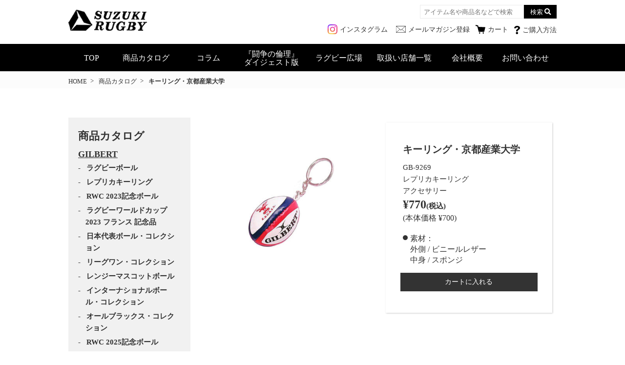

--- FILE ---
content_type: text/html; charset=UTF-8
request_url: https://www.suzukirugby.com/product/gb_9269
body_size: 8195
content:

<!DOCTYPE html>
<html lang="ja">
<head>
<!-- Google Tag Manager -->
<script>(function(w,d,s,l,i){w[l]=w[l]||[];w[l].push({'gtm.start':
new Date().getTime(),event:'gtm.js'});var f=d.getElementsByTagName(s)[0],
j=d.createElement(s),dl=l!='dataLayer'?'&l='+l:'';j.async=true;j.src=
'https://www.googletagmanager.com/gtm.js?id='+i+dl;f.parentNode.insertBefore(j,f);
})(window,document,'script','dataLayer','GTM-T6ZZDGL');</script>
<!-- End Google Tag Manager -->
	<meta charset="utf-8">
	<meta name="viewport" content="width=device-width, user-scalable=no, initial-scale=1, maximum-scale=1">
	<meta name="format-detection" content="telephone=no">
	<meta name="keywords" content="ラグビー用品,ラグビーウエア,ラグビーシューズ,ラグビージャージ,ラグビーパンツ,ラグビーボール,綱引き,つなひき,スズキスポーツ,スズキラグビー">
	<meta name="description" content="スズキスポーツによるラグビー用品販売サイトです。">
	<title>キーリング・京都産業大学  |  ラグビー用品販売 SUZUKI RUGBY (株)スズキスポーツ</title>
	<link href="https://www.suzukirugby.com/suzuki_cms/wp-content/themes/suzuki/css/reset.css" rel="stylesheet" type="text/css">
	<link rel="stylesheet" href="https://use.fontawesome.com/releases/v5.8.1/css/all.css" integrity="sha384-50oBUHEmvpQ+1lW4y57PTFmhCaXp0ML5d60M1M7uH2+nqUivzIebhndOJK28anvf" crossorigin="anonymous">
	<link href="https://www.suzukirugby.com/suzuki_cms/wp-content/themes/suzuki/css/common.css?v=202406261300" rel="stylesheet" type="text/css">
	<script type="text/javascript" src="https://www.suzukirugby.com/suzuki_cms/wp-content/themes/suzuki/js/jquery.min.js"></script>
	<script type="text/javascript" src="https://www.suzukirugby.com/suzuki_cms/wp-content/themes/suzuki/js/jquery.colorbox-min.js"></script>
	<script type="text/javascript" src="https://www.suzukirugby.com/suzuki_cms/wp-content/themes/suzuki/js/site.js?v=202404261015"></script>
		<link rel="stylesheet" href="https://www.suzukirugby.com/suzuki_cms/wp-content/themes/suzuki/css/second.css?v=202510011427" type="text/css">
		<link href="https://www.suzukirugby.com/suzuki_cms/wp-content/themes/suzuki/css/colorbox.css" rel="stylesheet" type="text/css">
				<link href="https://www.suzukirugby.com/suzuki_cms/wp-content/themes/suzuki/css/product.css?v=202512031722" rel="stylesheet" type="text/css">
		<link href="https://www.suzukirugby.com/suzuki_cms/wp-content/themes/suzuki/css/product_brand.css?v=202405091629" rel="stylesheet" type="text/css">
		<script type="text/javascript" src="https://www.suzukirugby.com/suzuki_cms/wp-content/themes/suzuki/js/product.js?v=202504011249"></script>
		<!--<script type="text/javascript" src="https://www.suzukirugby.com/suzuki_cms/wp-content/themes/suzuki/js/product_2.js"></script>-->
	<meta name='robots' content='max-image-preview:large' />
<style type="text/css">.recentcomments a{display:inline !important;padding:0 !important;margin:0 !important;}</style><link rel="icon" href="https://www.suzukirugby.com/suzuki_cms/wp-content/uploads/2020/07/cropped-suzuki_logo-32x32.png" sizes="32x32" />
<link rel="icon" href="https://www.suzukirugby.com/suzuki_cms/wp-content/uploads/2020/07/cropped-suzuki_logo-192x192.png" sizes="192x192" />
<link rel="apple-touch-icon" href="https://www.suzukirugby.com/suzuki_cms/wp-content/uploads/2020/07/cropped-suzuki_logo-180x180.png" />
<meta name="msapplication-TileImage" content="https://www.suzukirugby.com/suzuki_cms/wp-content/uploads/2020/07/cropped-suzuki_logo-270x270.png" />
</head>
<body class="product-template-default single single-product postid-7042">
<!-- Google Tag Manager (noscript) -->
<noscript><iframe src="https://www.googletagmanager.com/ns.html?id=GTM-T6ZZDGL"
height="0" width="0" style="display:none;visibility:hidden"></iframe></noscript>
<!-- End Google Tag Manager (noscript) -->
	<header>
		<div class="body ">
			<p class="logo"><a href="https://www.suzukirugby.com/"><img src="https://www.suzukirugby.com/suzuki_cms/wp-content/themes/suzuki/img/common/logo.png" alt="SUZUKI RUGBY"></a></p>
			<ul class="sub_nav">
				<li class="instagram"><a href="https://www.instagram.com/suzuki_rugby/" target="_blank" rel="noopener noreferrer"><span class="pc_only">インスタグラム</span></a></li>
				<li class="mailmagazine"><a href="https://www.suzukirugby.com/mailmagazine"><span class="pc_only">メールマガジン登録</span></a></li>
				<li class="cart"><a href="https://www.suzukirugby.com/usces-cart"><span class="pc_only">カート</span></a></li>
				<li class="guide"><a href="https://www.suzukirugby.com//shopping_guide/purchase_flow"><span class="pc_only">ご購入方法</span></a></li>
			</ul>
			<div class="search">
				<form method="get" action="https://www.suzukirugby.com/">
					<input type="text" name="s" placeholder="アイテム名や商品名などで検索" value="" class="search_text">
					<!-- input type="submit" name="btng" value="検索" class="search_btn"><i class="fas fa-search"></i -->
					<button name="button" class="search_btn" type="submit">検索</button>
					<input value="product" name="post_type" type="hidden">
				</form>
			</div>
		</div>
		<p id="menu-icon"> </p>
		<div class="global" id="menu-item">
			<nav>
				<ul>
					<li class="top"><a href="https://www.suzukirugby.com">TOP</a></li>
					<li class="catalog" id="catalog"><a href="https://www.suzukirugby.com/products">商品カタログ<span class="icon"></span></a>
						<div class="catalog_girbert">
	<h4><a href="https://www.suzukirugby.com/gilbert-brand"><span>GILBERT</span></a></h4>
	<ul>
				<li class="category_name">
			<a href="https://www.suzukirugby.com/product_type/rugby_ball">
				ラグビーボール
			</a>
		</li>
		<li class="category_name">
			<a href="https://www.suzukirugby.com/product_type/rugby_ball#key_ring">
				レプリカキーリング
			</a>
		</li>
		<li class="category_name">
			<a href="https://www.suzukirugby.com/product_type/rwc2023_replica_ball">
				RWC 2023記念ボール
			</a>
		</li>
		<li class="category_name no-child">
			<a href="https://www.suzukirugby.com/product_type/rwc2023_france">
				ラグビーワールドカップ<br>2023 フランス 記念品
			</a>
		</li>
		<li class="category_name no-child">
			<a href="https://www.suzukirugby.com/product_type/ball">
				日本代表ボール・コレクション
			</a>
		</li>
		<li class="category_name no-child">
			<a href="https://www.suzukirugby.com/product_type/ball#league_one_siriusball">
				リーグワン・コレクション
			</a>
		</li>
		<li class="category_name no-child">
			<a href="https://www.suzukirugby.com/product_type/mascot_ball">
				レンジーマスコットボール
			</a>
		</li>
		<!--li class="category_name no-child">
			<a href="https://www.suzukirugby.com/product_type/ball#international2022_reprica_ball">
				日本代表国際試合レプリカボール 2022
			</a>
		</li-->
		<li class="category_name no-child">
			<a href="https://www.suzukirugby.com/product_type/international_ball">
				インターナショナルボール・コレクション
			</a>
		</li>
		<li class="category_name no-child">
			<a href="https://www.suzukirugby.com/product_type/ball#allblacks">
				オールブラックス・コレクション
			</a>
		</li>
		<li class="category_name no-child">
			<a href="https://www.suzukirugby.com/product_type/rwc2025_ball">
				RWC 2025記念ボール
			</a>
		</li>
		<li class="category_name no-child">
			<a href="https://www.suzukirugby.com/product_type/wrwc_ball_2021">
				WXVラグビーボール
			</a>
		</li>
		<li class="category_name no-child">
			<a href="https://www.suzukirugby.com/products/colororder_ball">
				カラーオーダーボール
			</a>
		</li>
		<li class="category_name">
			<a href="https://www.suzukirugby.com/product_type/tag_rugby">
				タグラグビー
			</a>
		</li>
		<li class="category_name no-child">
			<a href="https://www.suzukirugby.com/product_type/protect_gear_girbert">
				プロテクトギア
			</a>
		</li>
		<li class="category_name no-child">
			<a href="https://www.suzukirugby.com/product_type/1823_leisure_collection">
				1823 レジャーウエア(限定品)
			</a>
		</li>
		<li class="category_name">
			<a href="https://www.suzukirugby.com/product_type/rugby_wear">
				バーバリアンズコレクション
			</a>
		</li>
		<li class="category_name no-child">
			<a href="https://www.suzukirugby.com/product_type/base_layer">
				BASE LAYER (アンダーウエア)
			</a>
		</li>
		<li class="category_name">
			<a href="https://www.suzukirugby.com/product_type/t-shirts_polo">
				Tシャツ&amp;ポロシャツ
			</a>
		</li>
		<li class="category_name">
			<a href="https://www.suzukirugby.com/product_type/match_shorts">
				マッチショーツ
			</a>
		</li>
		<li class="category_name">
			<a href="https://www.suzukirugby.com/product_type/outer">
				アウターウエア
			</a>
		</li>
		<li class="category_name">
			<a href="https://www.suzukirugby.com/product_type/bags_accessories_girbert">
				バッグ&amp;アクセサリー
			</a>
		</li>
	</ul>
</div>
<div class="catalog_suzuki">
	<h4><a href="https://www.suzukirugby.com/brand/suzuki_sports_brand"><span>SUZUKI RUGBY</span></a></h4>
	<ul>
		<li class="category_name">
			<a href="https://www.suzukirugby.com/product_type/noto-support">
				能登地震支援Tシャツ
			</a>
		</li>
		<li class="category_name no-child">
			<a href="https://www.suzukirugby.com/product_type/rugby_shoes">
				ラグビーシューズ
			</a>
		</li>
		<li class="category_name">
			<a href="https://www.suzukirugby.com/product_type/licensed_product">
				ライセンス商品
			</a>
		</li>
		<li class="category_name">
			<a href="https://www.suzukirugby.com/product_type/reversible_fit_jersey">
				リバーシブル・フィット・ジャージ
			</a>
		</li>
		<li class="category_name">
			<a href="https://www.suzukirugby.com/product_type/fit_jersey">
				フィット・ジャージ
			</a>
		</li>
		<li class="category_name">
			<a href="https://www.suzukirugby.com/product_type/semi-fit_jersey">
				セミフィット・ジャージ
			</a>
		</li>
		<li class="category_name">
			<a href="https://www.suzukirugby.com/product_type/half_sleeves_jersey">
				ハーフスリーブジャージ
			</a>
		</li>
		<li class="category_name">
			<a href="https://www.suzukirugby.com/product_type/long_sleeves_jersey">
				ロングスリーブジャージ
			</a>
		</li>
		<li class="category_name">
			<a href="https://www.suzukirugby.com/product_type/rugby_shorts">
				ラグビーパンツ
			</a>
		</li>
		<li class="category_name">
			<a href="https://www.suzukirugby.com/product_type/stockings">
				ストッキング
			</a>
		</li>
		<li class="category_name">
			<a href="https://www.suzukirugby.com/product_type/inner">
				ボディスパッツ&amp;インナー
			</a>
		</li>
		<!-- <li class="category_name">
			<a href="https://www.suzukirugby.com/product_type/wnr">
				WE NEED RUGBY
			</a>
		</li> -->
		<li class="category_name no-child">
			<a href="https://www.suzukirugby.com/product_type/inner#polo_shirts">
				ポロシャツ
			</a>
		</li>
		<li class="category_name no-child">
			<a href="https://www.suzukirugby.com/product_type/inner#t-shirts_no-rugby">
				Tシャツ
			</a>
		</li>
		<!--<li class="category_name t-shirts_hanazono">
					<a href="https://www.suzukirugby.com/product_type/t-shirts_hanazono_t-shirts">
						第101回花園高校大会記念シャツ
						 <br>（受注販売の受付は終了致しました） 
					</a>
		</li> -->
		<li class="category_name">
			<a href="https://www.suzukirugby.com/product_type/t-shirts2025">
				2025サマー＆菅平Tシャツ
			</a>
		</li>
		<li class="category_name no-child">
			<a href="https://www.suzukirugby.com/product_type/inner#hooded_sweatshirt_camouflage">
				スエットパーカー
			</a>
		</li>
		<li class="category_name">
			<a href="https://www.suzukirugby.com/product_type/windbreaker_half_shorts">
				ウインドブレーカー&amp;ハーフパンツ
			</a>
		</li>
		<li class="category_name">
			<a href="https://www.suzukirugby.com/product_type/referee_wear">
				関東協会B級レフリーウェアオーダー
			</a>
		</li>
		<li class="category_name">
			<a href="https://www.suzukirugby.com/product_type/referee_polo">
				関東協会B級レフリーポロシャツ
			</a>
		</li>
		<!-- <li class="category_name"> -->
		<li class="category_name no-child off-sale">
			関東協会B級レフリー・トレーニングブレーカー
			<span>（ご注文の受付は終了致しました）</span>
		</li>
		<li class="category_name kanto_dev">
			関東協会デベロップメント・ポロシャツ、Tシャツ<span>（ご注文の受付は終了致しました）</span>
		</li>
		<li class="category_name">
			<a href="https://www.suzukirugby.com/product_type/referee_item">
				レフリー用品
			</a>
		</li>
		<li class="category_name">
			<a href="https://www.suzukirugby.com/product_type/junior_wear">
				ジュニアウエア
			</a>
		</li>
		<li class="category_name">
			<a href="https://www.suzukirugby.com/product_type/protect_gear_suzuki">
				プロテクトギア
			</a>
		</li>
		<li class="category_name">
			<a href="https://www.suzukirugby.com/product_type/training_gear">
				トレーニングギア
			</a>
		</li>
		<li class="category_name">
			<a href="https://www.suzukirugby.com/product_type/bibs">
				ビブス
			</a>
		</li>
		<li class="category_name">
			<a href="https://www.suzukirugby.com/product_type/bags_accessories_suzuki">
				バッグ&amp;アクセサリー
			</a>
		</li>
		<li class="category_name no-child">
			<a href="https://www.suzukirugby.com/colororderform">
				カラーオーダーメイド
			</a>
		</li>
		<li class="category_name">
			<a href="https://www.suzukirugby.com/product_type/special_price_products">
				特価コーナー
			</a>
		</li>
	</ul>
</div>					</li>
					<li class="column"><a href="https://www.suzukirugby.com/column">コラム</a><span></span></li>
					<li class="toso_book"><a href="https://www.suzukirugby.com/book_digest" target="_blank" rel="noopenner">『闘争の倫理』<br class="pc_only">ダイジェスト版</a><span></span></li>
					<li><a href="https://www.suzukirugby.com/community">ラグビー広場</a></li>
					<li class="shop_list"><a href="https://www.suzukirugby.com/shop_list">取扱い店舗一覧</a></li>
					<li class="company"><a href="https://www.suzukirugby.com/about_us">会社概要</a></li>
					<li><a href="https://www.suzukirugby.com/contact_us">お問い合わせ</a>
						<dl class="sp_only">
							<dt>E通販係</dt>
							<dd class="tel">03-5926-8981</dd>
							<dt>代々木店</dt>
							<dd class="tel">03-3370-8103</dd>
							<dt>大阪店</dt>
							<dd class="tel">06-6881-1381</dd>
						</dl>
					</li>
				</ul>
				<ul class="sp-header-nav">
					<li><a href="https://www.suzukirugby.com/site_policy">サイトポリシー</a></li>
					<li><a href="https://www.suzukirugby.com/privacy">個人情報について</a></li>
					<li><a href="https://www.suzukirugby.com/hanbai">特定商取引に基づく表記</a></li>
				</ul>
			</nav>
		</div>
	</header>
	<main>
		<div class="breadcrumb">
			<ul class="body">
				<li><a href="https://www.suzukirugby.com">HOME</a></li>
				<li><a href="https://www.suzukirugby.com/products">商品カタログ</a></li>
				<li class="current">キーリング・京都産業大学</li>
			</ul>
		</div>
		<section class="product product_detail top">
			<div class="body">
				<article class="left_area">
					<h3>商品カタログ</h3>
					<div class="catalog_girbert">
	<h4><a href="https://www.suzukirugby.com/gilbert-brand"><span>GILBERT</span></a></h4>
	<ul>
				<li class="category_name">
			<a href="https://www.suzukirugby.com/product_type/rugby_ball">
				ラグビーボール
			</a>
		</li>
		<li class="category_name">
			<a href="https://www.suzukirugby.com/product_type/rugby_ball#key_ring">
				レプリカキーリング
			</a>
		</li>
		<li class="category_name">
			<a href="https://www.suzukirugby.com/product_type/rwc2023_replica_ball">
				RWC 2023記念ボール
			</a>
		</li>
		<li class="category_name no-child">
			<a href="https://www.suzukirugby.com/product_type/rwc2023_france">
				ラグビーワールドカップ<br>2023 フランス 記念品
			</a>
		</li>
		<li class="category_name no-child">
			<a href="https://www.suzukirugby.com/product_type/ball">
				日本代表ボール・コレクション
			</a>
		</li>
		<li class="category_name no-child">
			<a href="https://www.suzukirugby.com/product_type/ball#league_one_siriusball">
				リーグワン・コレクション
			</a>
		</li>
		<li class="category_name no-child">
			<a href="https://www.suzukirugby.com/product_type/mascot_ball">
				レンジーマスコットボール
			</a>
		</li>
		<!--li class="category_name no-child">
			<a href="https://www.suzukirugby.com/product_type/ball#international2022_reprica_ball">
				日本代表国際試合レプリカボール 2022
			</a>
		</li-->
		<li class="category_name no-child">
			<a href="https://www.suzukirugby.com/product_type/international_ball">
				インターナショナルボール・コレクション
			</a>
		</li>
		<li class="category_name no-child">
			<a href="https://www.suzukirugby.com/product_type/ball#allblacks">
				オールブラックス・コレクション
			</a>
		</li>
		<li class="category_name no-child">
			<a href="https://www.suzukirugby.com/product_type/rwc2025_ball">
				RWC 2025記念ボール
			</a>
		</li>
		<li class="category_name no-child">
			<a href="https://www.suzukirugby.com/product_type/wrwc_ball_2021">
				WXVラグビーボール
			</a>
		</li>
		<li class="category_name no-child">
			<a href="https://www.suzukirugby.com/products/colororder_ball">
				カラーオーダーボール
			</a>
		</li>
		<li class="category_name">
			<a href="https://www.suzukirugby.com/product_type/tag_rugby">
				タグラグビー
			</a>
		</li>
		<li class="category_name no-child">
			<a href="https://www.suzukirugby.com/product_type/protect_gear_girbert">
				プロテクトギア
			</a>
		</li>
		<li class="category_name no-child">
			<a href="https://www.suzukirugby.com/product_type/1823_leisure_collection">
				1823 レジャーウエア(限定品)
			</a>
		</li>
		<li class="category_name">
			<a href="https://www.suzukirugby.com/product_type/rugby_wear">
				バーバリアンズコレクション
			</a>
		</li>
		<li class="category_name no-child">
			<a href="https://www.suzukirugby.com/product_type/base_layer">
				BASE LAYER (アンダーウエア)
			</a>
		</li>
		<li class="category_name">
			<a href="https://www.suzukirugby.com/product_type/t-shirts_polo">
				Tシャツ&amp;ポロシャツ
			</a>
		</li>
		<li class="category_name">
			<a href="https://www.suzukirugby.com/product_type/match_shorts">
				マッチショーツ
			</a>
		</li>
		<li class="category_name">
			<a href="https://www.suzukirugby.com/product_type/outer">
				アウターウエア
			</a>
		</li>
		<li class="category_name">
			<a href="https://www.suzukirugby.com/product_type/bags_accessories_girbert">
				バッグ&amp;アクセサリー
			</a>
		</li>
	</ul>
</div>
<div class="catalog_suzuki">
	<h4><a href="https://www.suzukirugby.com/brand/suzuki_sports_brand"><span>SUZUKI RUGBY</span></a></h4>
	<ul>
		<li class="category_name">
			<a href="https://www.suzukirugby.com/product_type/noto-support">
				能登地震支援Tシャツ
			</a>
		</li>
		<li class="category_name no-child">
			<a href="https://www.suzukirugby.com/product_type/rugby_shoes">
				ラグビーシューズ
			</a>
		</li>
		<li class="category_name">
			<a href="https://www.suzukirugby.com/product_type/licensed_product">
				ライセンス商品
			</a>
		</li>
		<li class="category_name">
			<a href="https://www.suzukirugby.com/product_type/reversible_fit_jersey">
				リバーシブル・フィット・ジャージ
			</a>
		</li>
		<li class="category_name">
			<a href="https://www.suzukirugby.com/product_type/fit_jersey">
				フィット・ジャージ
			</a>
		</li>
		<li class="category_name">
			<a href="https://www.suzukirugby.com/product_type/semi-fit_jersey">
				セミフィット・ジャージ
			</a>
		</li>
		<li class="category_name">
			<a href="https://www.suzukirugby.com/product_type/half_sleeves_jersey">
				ハーフスリーブジャージ
			</a>
		</li>
		<li class="category_name">
			<a href="https://www.suzukirugby.com/product_type/long_sleeves_jersey">
				ロングスリーブジャージ
			</a>
		</li>
		<li class="category_name">
			<a href="https://www.suzukirugby.com/product_type/rugby_shorts">
				ラグビーパンツ
			</a>
		</li>
		<li class="category_name">
			<a href="https://www.suzukirugby.com/product_type/stockings">
				ストッキング
			</a>
		</li>
		<li class="category_name">
			<a href="https://www.suzukirugby.com/product_type/inner">
				ボディスパッツ&amp;インナー
			</a>
		</li>
		<!-- <li class="category_name">
			<a href="https://www.suzukirugby.com/product_type/wnr">
				WE NEED RUGBY
			</a>
		</li> -->
		<li class="category_name no-child">
			<a href="https://www.suzukirugby.com/product_type/inner#polo_shirts">
				ポロシャツ
			</a>
		</li>
		<li class="category_name no-child">
			<a href="https://www.suzukirugby.com/product_type/inner#t-shirts_no-rugby">
				Tシャツ
			</a>
		</li>
		<!--<li class="category_name t-shirts_hanazono">
					<a href="https://www.suzukirugby.com/product_type/t-shirts_hanazono_t-shirts">
						第101回花園高校大会記念シャツ
						 <br>（受注販売の受付は終了致しました） 
					</a>
		</li> -->
		<li class="category_name">
			<a href="https://www.suzukirugby.com/product_type/t-shirts2025">
				2025サマー＆菅平Tシャツ
			</a>
		</li>
		<li class="category_name no-child">
			<a href="https://www.suzukirugby.com/product_type/inner#hooded_sweatshirt_camouflage">
				スエットパーカー
			</a>
		</li>
		<li class="category_name">
			<a href="https://www.suzukirugby.com/product_type/windbreaker_half_shorts">
				ウインドブレーカー&amp;ハーフパンツ
			</a>
		</li>
		<li class="category_name">
			<a href="https://www.suzukirugby.com/product_type/referee_wear">
				関東協会B級レフリーウェアオーダー
			</a>
		</li>
		<li class="category_name">
			<a href="https://www.suzukirugby.com/product_type/referee_polo">
				関東協会B級レフリーポロシャツ
			</a>
		</li>
		<!-- <li class="category_name"> -->
		<li class="category_name no-child off-sale">
			関東協会B級レフリー・トレーニングブレーカー
			<span>（ご注文の受付は終了致しました）</span>
		</li>
		<li class="category_name kanto_dev">
			関東協会デベロップメント・ポロシャツ、Tシャツ<span>（ご注文の受付は終了致しました）</span>
		</li>
		<li class="category_name">
			<a href="https://www.suzukirugby.com/product_type/referee_item">
				レフリー用品
			</a>
		</li>
		<li class="category_name">
			<a href="https://www.suzukirugby.com/product_type/junior_wear">
				ジュニアウエア
			</a>
		</li>
		<li class="category_name">
			<a href="https://www.suzukirugby.com/product_type/protect_gear_suzuki">
				プロテクトギア
			</a>
		</li>
		<li class="category_name">
			<a href="https://www.suzukirugby.com/product_type/training_gear">
				トレーニングギア
			</a>
		</li>
		<li class="category_name">
			<a href="https://www.suzukirugby.com/product_type/bibs">
				ビブス
			</a>
		</li>
		<li class="category_name">
			<a href="https://www.suzukirugby.com/product_type/bags_accessories_suzuki">
				バッグ&amp;アクセサリー
			</a>
		</li>
		<li class="category_name no-child">
			<a href="https://www.suzukirugby.com/colororderform">
				カラーオーダーメイド
			</a>
		</li>
		<li class="category_name">
			<a href="https://www.suzukirugby.com/product_type/special_price_products">
				特価コーナー
			</a>
		</li>
	</ul>
</div>				</article>
				<div class="main_content">
					<div class="product_box" id="GB-9269">
						<div class="img_product half_wrapper">
<img src="https://www.suzukirugby.com/suzuki_cms/wp-content/uploads/2020/03/gb_9269-400x400.jpg"  alt="" decoding="async" fetchpriority="high" srcset="https://www.suzukirugby.com/suzuki_cms/wp-content/uploads/2020/03/gb_9269-400x400.jpg 400w, https://www.suzukirugby.com/suzuki_cms/wp-content/uploads/2020/03/gb_9269-300x300.jpg 300w, https://www.suzukirugby.com/suzuki_cms/wp-content/uploads/2020/03/gb_9269-150x150.jpg 150w, https://www.suzukirugby.com/suzuki_cms/wp-content/uploads/2020/03/gb_9269-768x768.jpg 768w, https://www.suzukirugby.com/suzuki_cms/wp-content/uploads/2020/03/gb_9269.jpg 800w" sizes="(max-width: 400px) 100vw, 400px" />						</div>
						<div class="half_wrapper item_detail_box">
							<div class="item_detail">
								<h2 class="item_name">キーリング・京都産業大学</h2>
								<p class="item_code">GB-9269</p>
								<p class="item_group">レプリカキーリング</p>
								<p class="item_group">アクセサリー</p>
								<div class="price">
								<p class="price size_">
									&yen;770<span class="tax">(税込)</span>
									<span class="base_price">(本体価格 &yen;700)</span>
								</p>

								</div>
								<p class="special_notice"></p>
								<ul class="disc welcart">
<ul class="disc">
<li>素材：<br />
外側 / ビニールレザー<br />
中身 / スポンジ</li>
</ul>
 
								</div>
								<form action="https://www.suzukirugby.com/usces-cart" method="post" id="skuform">
								<div class="all_button">
									<div class="button_area">
										<input type="hidden" value="GB9269" class="original_sku">
										<div class="product_select">
											<form action="https://www.suzukirugby.com/usces-cart" method="post">
<input name="zaikonum[7045][GB9269]" type="hidden" id="zaikonum[7045][GB9269]" value="" />
<input name="zaiko[7045][GB9269]" type="hidden" id="zaiko[7045][GB9269]" value="0" />
<input name="gptekiyo[7045][GB9269]" type="hidden" id="gptekiyo[7045][GB9269]" value="0" />
<input name="skuPrice[7045][GB9269]" type="hidden" id="skuPrice[7045][GB9269]" value="700" />
<input name="inCart[7045][GB9269]" type="submit" id="inCart[7045][GB9269]" class="skubutton" value="カートに入れる"  /><input name="usces_referer" type="hidden" value="/product/gb_9269" />
</form><div class="error_message"></div>
										</div>
									</div>
								</div>
							</form>
						</div>
					</div>
					
				</div>
			</div>
		</section>
	</main>
<footer>
		<div class="footer_nav">
			<div class="body">
				<ul>
					<li><a href="https://www.suzukirugby.com/shopping_guide">ショッピングガイド</a></li>
					<li><a href="https://www.suzukirugby.com/about_us">会社概要</a></li>
					<li><a href="https://www.suzukirugby.com/shop_list">店舗一覧</a></li>
					<li><a href="https://www.suzukirugby.com/shop_list#recruit">採用情報</a></li>
					<li><a href="https://www.suzukirugby.com/present">プレゼント情報</a></li>
					<li><a href="https://www.suzukirugby.com/colororderform">カラーオーダーフォーム</a></li>
				</ul>
				<dl class="contact_list">
					<dt>E通販係</dt>
					<dd>03-5926-8981</dd>
					<dt>代々木店</dt>
					<dd>03-3370-8103</dd>
					<dt>大阪店</dt>
					<dd>06-6881-1381</dd>
					<dd class="contact"><a href="https://www.suzukirugby.com/contact_us">お問い合わせ</a></dd>
				</dl>
			</div>
		</div>
		<div class="footer_sub_nav">
			<div class="body">
				<ul class="sub_nav">
					<li><a href="https://www.suzukirugby.com/site_policy">サイトポリシー</a></li>
					<li><a href="https://www.suzukirugby.com/privacy">個人情報について</a></li>
					<li><a href="https://www.suzukirugby.com/hanbai">特定商取引に基づく表記</a></li>
				</ul>
				<p class="copyright"><a href="https://www.suzukirugby.com/">&copy; 2020 株式会社 スズキスポーツ</a></p>
			</div>
		</div>
	</footer>
</body>
	<script type='text/javascript'>
		uscesL10n = {
			
			'ajaxurl': "https://www.suzukirugby.com/suzuki_cms/wp-admin/admin-ajax.php",
			'loaderurl': "https://www.suzukirugby.com/suzuki_cms/wp-content/plugins/usc-e-shop/images/loading.gif",
			'post_id': "7042",
			'cart_number': "2340",
			'is_cart_row': false,
			'opt_esse': new Array(  ),
			'opt_means': new Array(  ),
			'mes_opts': new Array(  ),
			'key_opts': new Array(  ),
			'previous_url': "https://www.suzukirugby.com",
			'itemRestriction': "",
			'itemOrderAcceptable': "0",
			'uscespage': "",
			'uscesid': "MGs3M2JnNmoxOTBrMm8zNW5iOHJsMWIwNDFlN2w3MGltM2U4NmUyX2FjdGluZ18wX0E%3D",
			'wc_nonce': "9773ae6f0f"
		}
	</script>
	<script type='text/javascript' src='https://www.suzukirugby.com/suzuki_cms/wp-content/plugins/usc-e-shop/js/usces_cart.js'></script>
<!-- Welcart version : v2.10.6.2408191 -->
<style id='classic-theme-styles-inline-css' type='text/css'>
/*! This file is auto-generated */
.wp-block-button__link{color:#fff;background-color:#32373c;border-radius:9999px;box-shadow:none;text-decoration:none;padding:calc(.667em + 2px) calc(1.333em + 2px);font-size:1.125em}.wp-block-file__button{background:#32373c;color:#fff;text-decoration:none}
</style>
<style id='global-styles-inline-css' type='text/css'>
body{--wp--preset--color--black: #000000;--wp--preset--color--cyan-bluish-gray: #abb8c3;--wp--preset--color--white: #ffffff;--wp--preset--color--pale-pink: #f78da7;--wp--preset--color--vivid-red: #cf2e2e;--wp--preset--color--luminous-vivid-orange: #ff6900;--wp--preset--color--luminous-vivid-amber: #fcb900;--wp--preset--color--light-green-cyan: #7bdcb5;--wp--preset--color--vivid-green-cyan: #00d084;--wp--preset--color--pale-cyan-blue: #8ed1fc;--wp--preset--color--vivid-cyan-blue: #0693e3;--wp--preset--color--vivid-purple: #9b51e0;--wp--preset--gradient--vivid-cyan-blue-to-vivid-purple: linear-gradient(135deg,rgba(6,147,227,1) 0%,rgb(155,81,224) 100%);--wp--preset--gradient--light-green-cyan-to-vivid-green-cyan: linear-gradient(135deg,rgb(122,220,180) 0%,rgb(0,208,130) 100%);--wp--preset--gradient--luminous-vivid-amber-to-luminous-vivid-orange: linear-gradient(135deg,rgba(252,185,0,1) 0%,rgba(255,105,0,1) 100%);--wp--preset--gradient--luminous-vivid-orange-to-vivid-red: linear-gradient(135deg,rgba(255,105,0,1) 0%,rgb(207,46,46) 100%);--wp--preset--gradient--very-light-gray-to-cyan-bluish-gray: linear-gradient(135deg,rgb(238,238,238) 0%,rgb(169,184,195) 100%);--wp--preset--gradient--cool-to-warm-spectrum: linear-gradient(135deg,rgb(74,234,220) 0%,rgb(151,120,209) 20%,rgb(207,42,186) 40%,rgb(238,44,130) 60%,rgb(251,105,98) 80%,rgb(254,248,76) 100%);--wp--preset--gradient--blush-light-purple: linear-gradient(135deg,rgb(255,206,236) 0%,rgb(152,150,240) 100%);--wp--preset--gradient--blush-bordeaux: linear-gradient(135deg,rgb(254,205,165) 0%,rgb(254,45,45) 50%,rgb(107,0,62) 100%);--wp--preset--gradient--luminous-dusk: linear-gradient(135deg,rgb(255,203,112) 0%,rgb(199,81,192) 50%,rgb(65,88,208) 100%);--wp--preset--gradient--pale-ocean: linear-gradient(135deg,rgb(255,245,203) 0%,rgb(182,227,212) 50%,rgb(51,167,181) 100%);--wp--preset--gradient--electric-grass: linear-gradient(135deg,rgb(202,248,128) 0%,rgb(113,206,126) 100%);--wp--preset--gradient--midnight: linear-gradient(135deg,rgb(2,3,129) 0%,rgb(40,116,252) 100%);--wp--preset--font-size--small: 13px;--wp--preset--font-size--medium: 20px;--wp--preset--font-size--large: 36px;--wp--preset--font-size--x-large: 42px;--wp--preset--spacing--20: 0.44rem;--wp--preset--spacing--30: 0.67rem;--wp--preset--spacing--40: 1rem;--wp--preset--spacing--50: 1.5rem;--wp--preset--spacing--60: 2.25rem;--wp--preset--spacing--70: 3.38rem;--wp--preset--spacing--80: 5.06rem;--wp--preset--shadow--natural: 6px 6px 9px rgba(0, 0, 0, 0.2);--wp--preset--shadow--deep: 12px 12px 50px rgba(0, 0, 0, 0.4);--wp--preset--shadow--sharp: 6px 6px 0px rgba(0, 0, 0, 0.2);--wp--preset--shadow--outlined: 6px 6px 0px -3px rgba(255, 255, 255, 1), 6px 6px rgba(0, 0, 0, 1);--wp--preset--shadow--crisp: 6px 6px 0px rgba(0, 0, 0, 1);}:where(.is-layout-flex){gap: 0.5em;}:where(.is-layout-grid){gap: 0.5em;}body .is-layout-flex{display: flex;}body .is-layout-flex{flex-wrap: wrap;align-items: center;}body .is-layout-flex > *{margin: 0;}body .is-layout-grid{display: grid;}body .is-layout-grid > *{margin: 0;}:where(.wp-block-columns.is-layout-flex){gap: 2em;}:where(.wp-block-columns.is-layout-grid){gap: 2em;}:where(.wp-block-post-template.is-layout-flex){gap: 1.25em;}:where(.wp-block-post-template.is-layout-grid){gap: 1.25em;}.has-black-color{color: var(--wp--preset--color--black) !important;}.has-cyan-bluish-gray-color{color: var(--wp--preset--color--cyan-bluish-gray) !important;}.has-white-color{color: var(--wp--preset--color--white) !important;}.has-pale-pink-color{color: var(--wp--preset--color--pale-pink) !important;}.has-vivid-red-color{color: var(--wp--preset--color--vivid-red) !important;}.has-luminous-vivid-orange-color{color: var(--wp--preset--color--luminous-vivid-orange) !important;}.has-luminous-vivid-amber-color{color: var(--wp--preset--color--luminous-vivid-amber) !important;}.has-light-green-cyan-color{color: var(--wp--preset--color--light-green-cyan) !important;}.has-vivid-green-cyan-color{color: var(--wp--preset--color--vivid-green-cyan) !important;}.has-pale-cyan-blue-color{color: var(--wp--preset--color--pale-cyan-blue) !important;}.has-vivid-cyan-blue-color{color: var(--wp--preset--color--vivid-cyan-blue) !important;}.has-vivid-purple-color{color: var(--wp--preset--color--vivid-purple) !important;}.has-black-background-color{background-color: var(--wp--preset--color--black) !important;}.has-cyan-bluish-gray-background-color{background-color: var(--wp--preset--color--cyan-bluish-gray) !important;}.has-white-background-color{background-color: var(--wp--preset--color--white) !important;}.has-pale-pink-background-color{background-color: var(--wp--preset--color--pale-pink) !important;}.has-vivid-red-background-color{background-color: var(--wp--preset--color--vivid-red) !important;}.has-luminous-vivid-orange-background-color{background-color: var(--wp--preset--color--luminous-vivid-orange) !important;}.has-luminous-vivid-amber-background-color{background-color: var(--wp--preset--color--luminous-vivid-amber) !important;}.has-light-green-cyan-background-color{background-color: var(--wp--preset--color--light-green-cyan) !important;}.has-vivid-green-cyan-background-color{background-color: var(--wp--preset--color--vivid-green-cyan) !important;}.has-pale-cyan-blue-background-color{background-color: var(--wp--preset--color--pale-cyan-blue) !important;}.has-vivid-cyan-blue-background-color{background-color: var(--wp--preset--color--vivid-cyan-blue) !important;}.has-vivid-purple-background-color{background-color: var(--wp--preset--color--vivid-purple) !important;}.has-black-border-color{border-color: var(--wp--preset--color--black) !important;}.has-cyan-bluish-gray-border-color{border-color: var(--wp--preset--color--cyan-bluish-gray) !important;}.has-white-border-color{border-color: var(--wp--preset--color--white) !important;}.has-pale-pink-border-color{border-color: var(--wp--preset--color--pale-pink) !important;}.has-vivid-red-border-color{border-color: var(--wp--preset--color--vivid-red) !important;}.has-luminous-vivid-orange-border-color{border-color: var(--wp--preset--color--luminous-vivid-orange) !important;}.has-luminous-vivid-amber-border-color{border-color: var(--wp--preset--color--luminous-vivid-amber) !important;}.has-light-green-cyan-border-color{border-color: var(--wp--preset--color--light-green-cyan) !important;}.has-vivid-green-cyan-border-color{border-color: var(--wp--preset--color--vivid-green-cyan) !important;}.has-pale-cyan-blue-border-color{border-color: var(--wp--preset--color--pale-cyan-blue) !important;}.has-vivid-cyan-blue-border-color{border-color: var(--wp--preset--color--vivid-cyan-blue) !important;}.has-vivid-purple-border-color{border-color: var(--wp--preset--color--vivid-purple) !important;}.has-vivid-cyan-blue-to-vivid-purple-gradient-background{background: var(--wp--preset--gradient--vivid-cyan-blue-to-vivid-purple) !important;}.has-light-green-cyan-to-vivid-green-cyan-gradient-background{background: var(--wp--preset--gradient--light-green-cyan-to-vivid-green-cyan) !important;}.has-luminous-vivid-amber-to-luminous-vivid-orange-gradient-background{background: var(--wp--preset--gradient--luminous-vivid-amber-to-luminous-vivid-orange) !important;}.has-luminous-vivid-orange-to-vivid-red-gradient-background{background: var(--wp--preset--gradient--luminous-vivid-orange-to-vivid-red) !important;}.has-very-light-gray-to-cyan-bluish-gray-gradient-background{background: var(--wp--preset--gradient--very-light-gray-to-cyan-bluish-gray) !important;}.has-cool-to-warm-spectrum-gradient-background{background: var(--wp--preset--gradient--cool-to-warm-spectrum) !important;}.has-blush-light-purple-gradient-background{background: var(--wp--preset--gradient--blush-light-purple) !important;}.has-blush-bordeaux-gradient-background{background: var(--wp--preset--gradient--blush-bordeaux) !important;}.has-luminous-dusk-gradient-background{background: var(--wp--preset--gradient--luminous-dusk) !important;}.has-pale-ocean-gradient-background{background: var(--wp--preset--gradient--pale-ocean) !important;}.has-electric-grass-gradient-background{background: var(--wp--preset--gradient--electric-grass) !important;}.has-midnight-gradient-background{background: var(--wp--preset--gradient--midnight) !important;}.has-small-font-size{font-size: var(--wp--preset--font-size--small) !important;}.has-medium-font-size{font-size: var(--wp--preset--font-size--medium) !important;}.has-large-font-size{font-size: var(--wp--preset--font-size--large) !important;}.has-x-large-font-size{font-size: var(--wp--preset--font-size--x-large) !important;}
.wp-block-navigation a:where(:not(.wp-element-button)){color: inherit;}
:where(.wp-block-post-template.is-layout-flex){gap: 1.25em;}:where(.wp-block-post-template.is-layout-grid){gap: 1.25em;}
:where(.wp-block-columns.is-layout-flex){gap: 2em;}:where(.wp-block-columns.is-layout-grid){gap: 2em;}
.wp-block-pullquote{font-size: 1.5em;line-height: 1.6;}
</style>
<link rel='stylesheet' id='parent-style-css' href='https://www.suzukirugby.com/suzuki_cms/wp-content/themes/suzuki/style.css?ver=6.5.7' type='text/css' media='all' />
<link rel='stylesheet' id='child-style-css' href='https://www.suzukirugby.com/suzuki_cms/wp-content/themes/suzuki-child/style.css?ver=6.5.7' type='text/css' media='all' />
<link rel='stylesheet' id='usces_default_css-css' href='https://www.suzukirugby.com/suzuki_cms/wp-content/plugins/usc-e-shop/css/usces_default.css?ver=2.10.6.2408191' type='text/css' media='all' />
<link rel='stylesheet' id='usces_cart_css-css' href='https://www.suzukirugby.com/suzuki_cms/wp-content/plugins/usc-e-shop/css/usces_cart.css?ver=2.10.6.2408191' type='text/css' media='all' />
<link rel='stylesheet' id='theme_cart-css' href='https://www.suzukirugby.com/suzuki_cms/wp-content/themes/suzuki/usces_cart.css?ver=6.5.7' type='text/css' media='all' />
<link rel='stylesheet' id='dashicons-css' href='https://www.suzukirugby.com/suzuki_cms/wp-includes/css/dashicons.min.css?ver=6.5.7' type='text/css' media='all' />
<script type="text/javascript" src="https://www.suzukirugby.com/suzuki_cms/wp-includes/js/jquery/jquery.min.js?ver=3.7.1" id="jquery-core-js"></script>
<script type="text/javascript" src="https://www.suzukirugby.com/suzuki_cms/wp-includes/js/jquery/jquery-migrate.min.js?ver=3.4.1" id="jquery-migrate-js"></script>
</html>

--- FILE ---
content_type: text/css
request_url: https://www.suzukirugby.com/suzuki_cms/wp-content/themes/suzuki/css/product.css?v=202512031722
body_size: 14565
content:
@charset "utf-8";
#cboxTopLeft,#cboxTopRight {
    width: 5px;
    height: 5px;
    }
#cboxMiddleLeft,#cboxMiddleRight {
    width: 5px;
    }
#cboxTopCenter {
	height: 20px;
}
#cboxLoadedContent {
	padding: 20px;
}
#cboxClose {
	position: absolute;
	top: 0;
	right: 10px;
}
.feature_title {
	background: linear-gradient(transparent 65%, #f2e83a 65%) 0 -4px;
}
#GB-9548 > article.feature_text > .feature_title {
	background: none;
	color: #d80303;
}
h4 {
	display: inline;
	font-weight: bold;
	margin-bottom: 10px;
	font-size: 5vw;
	line-height: 1.2;
}
table {
	font-size: 87.5%;
	border-collapse: collapse;
	width: 100%;
}
table th,
table td {
	padding: 10px 18px;
	border: solid 1px #ccc;
	text-align: center;
}
table th {
	background-color: #fbfaf0;
}
caption {
	text-align: right;
	font-size: 75%;
	margin-bottom: 0.5em;
}
.opt_field {
	display: none;
}
body > main > section > div.body p.bulk_discount a,
body > main > section > div.body .left_area div ul li a {
	text-decoration: none;
}
.feature {
	margin-bottom: 40px;
}
.feature > p {
	font-size: 87.5%;
	margin-bottom: 10px;
	margin-top: 10px;
	vertical-align: top;
	line-height: 1.6;
	display: inline-block;
	margin-left: 0.5em;
}
.feature.intro {
	margin-left: 0;
}
.feature.intro > p {
	width: 65%;
	margin-top: 0;
}
.feature > img {
	height: auto;
	width: auto;
	vertical-align: top;
}
.feature.ball > p > img {
	width: auto;
	height: 60px;
}
section div.body article.feature {
	margin-bottom: 0;
}
section div.body article.feature ul li.product_box {
	margin-bottom: 30px;
} 
.oos {
	color: #bd0909;
}
.bnr_present {
	margin-bottom: 15px;
}
div.product_box {
	margin-bottom: 30px;
}
.product_box > p > a:hover {
	filter: drop-shadow(1px 1px 3px rgba(0,0,0,0.2));
}
div.main_content > div.product_box#ball_japan_replica h3 {
	margin-top: 0;
}
.half_wrapper {
	margin-bottom: 40px;
}
img.img_truflight{
	width: 280px;
	height: auto;
	margin: 0 auto;
	display: block;
}
.new:after {
	content: "New";
	position: absolute;
	top: 0;
	left: 0;
	padding: 5px 10px;
	background-color: #df0a0a;
	color: #fff;
	font-size: 62.5%;
}
.bulk_discount {
	border: solid 1px #0c13a3;
	padding-top: 5px;
	padding-bottom: 5px;
	text-align: center;
	color: #0c13a3;
	margin-bottom: 10px;
	box-sizing: border-box;	width: 100%;
	display: block;
}
span.bulk_discount {
	color: rgba(51, 51, 51, 0.4);
	border: solid 1px rgba(51, 51, 51, 0.3);
}
article > ul > li > div.teamorder > p.bulk_discount {
	font-size: 87.5%;
}
.product_box div.item_detail .price {
	font-size: 3.75vw;
	font-weight: bold;
	line-height: 1.4;
	margin-bottom: 0.5em;
}
/*section.product div.product_list_box .price span.special_base_price,*/
section.product .product_box .price span.special_price {
	display: inline-block;
	color: #fe6000;
	margin-top: 0;
	line-height: 1;
}

section.product div.product_box .price span.special_price {
	font-size: 118.75%;
}
section.product div.product_list_box p.special_price span.special_price, /* 一覧 元値のcss */
section.product div.product_list_box .special_price span.special_base_price, /* 一覧 本体価格のcss */
section.product div.product_box p.special_price span.special_price, /* single 元値 */
section.product div.product_box .special_price span.special_base_price /* single 本体価格 */ {
	display: none;
}
/*section.product div.product_list_box .special_price .base_price + span.special_base_price,*/
section.product div.product_box .special_price .base_price + span.special_base_price {
	font-size: 66.6%;
	font-weight: normal;
	font-weight: bold;
}
section.product div.product_list_box .special_price .base_price + span.special_base_price,
section.product div.product_list_box p.special_price .original_price + span.special_price,
section.product div.product_box .special_price .base_price + span.special_base_price,
section.product div.product_box p.special_price .original_price + span.special_price {
	display: block;
}
section.product div.product_list_box .special_price .base_price + span.special_base_price {
	font-size: 66.6%;
}
section.product div.product_list_box .price span.special_price.base_price,
section.product div.product_box .price span.special_price.base_price {
	color: #333;
	font-size: 100%;
}
#SR-6751 > div.item_detail > .price:nth-of-type(n+2),
.product_box div.item_detail > .price > p.one_price:nth-of-type(n+2) {
	display: none;
}
section.product div.product_list_box .price span.special_price.base_price,
.product_box div.item_detail .price span.base_price {
	display: block;
	font-weight: normal;
	font-size: 75%;
}
.product_box.large_box div.item_detail .price span.base_price {
	font-size: 3.75vw;
	/*color: #333;*/
	/*display: block;*/
}
section.product div.product_list_box > table {
	margin-bottom: 1em;
}
.truflight {
	color: #1381cd;
	font-size: 75%;
	text-decoration: underline;
	font-weight: bold;
}
.item_name {
	font-weight: bold;;
}
.product_box div.item_detail > p {
	line-height: 1.6;
	margin-bottom: 0;
}
form input[type="submit"],
body > main > section > div.body div.main_content form .btn_cart,
body > main > section > div.body div.main_content form .btn_sold_out,
body > main > section > div.body div.main_content form .btn_cart_no_link,
body > main > section > div.body div.main_content div ul form .purchase_set,
body > main > section > div.body > div.main_content form span.btn_out_of_order,
#skuform > div > span.btn_sold_out,
.soldout,
.btn_sold_out,
body > main > section > div.body div.main_content form a.purchase_set {
	color: #fff;
	padding-top: 10px;
	padding-bottom: 10px;
	background-color: #333;
	display: block;
	text-align: center;
	font-size: 87.5%;
	border: none;
	width: 100%;
	font-family: "游ゴシック", "Yu Gothic","ヒラギノ角ゴ ProN", "sans-serif";
	line-height: normal;
	border-radius: 0;
}
body > main > section > div.body div.main_content form a.purchase_set {
	text-decoration: none;
}
form.purchase_set > input[type="submit"],
body > main > section > div.body > div.main_content form > .purchase_set,
body > main > section > div.body div.main_content form > div.product_select.purchase > input{
	background-color: #bd0909;
	text-decoration: none;
}
form input[type="submit"]:hover,
body > main > section > div.body > div.main_content form .btn_cart:hover,
body > main > section > div.body > div.main_content form .purchase_set:hover,
body > main > section > div.body > div.main_content form .purchase_set:hover {
	cursor: pointer;
	opacity: 0.7;
}
body > main > section > div.body > div.main_content form span.btn_sold_out,
body > main > section > div.body > div.main_content form span.btn_cart_no_link,
body > main > section > div.body > div.main_content form span.btn_out_of_order,
.btn_sold_out,
div.soldout/*,
#skuform > div > span.btn_sold_out*/ {
	opacity: 0.3;
}
form select {
	margin-bottom: 0.5em;
	width: 100%;
	padding: 5px;
}
form select.manual {
	margin-bottom: 16px;
}
/*.feature_box {
	margin-bottom: 40px;
}*/
.feature > ul > li:first-child {
	margin-top: 10px;
}
.product_box p.img_product {
	display: inline-block;
	width: 45%;
	margin-bottom: 10px;
	box-sizing: border-box;
}
section.product div.body div.main_content div.product_box ul {
	width: 100%;
	margin-bottom: 40px;
}
section.product div.body div.main_content div.product_box ul.disc {
	margin-bottom: 5px;
}
section.product.product_detail div.body div.main_content div.product_box ul.disc {
	margin-bottom: 15px;
}
section.product div.body div.main_content div.product_box > ul li {
		width: 100%;
		vertical-align: top;
		margin-bottom: 30px;
	}
section.product div.body div.main_content div.product_box > ul li:last-child {
	margin-bottom: 0;
}
section.product div.body div.main_content div.product_list_box ul.product_list li.product_box p.img_product,
section.product div.body div.main_content div.product_box > ul li div p.img_product {
	position: relative;
	width: 100%;
	height: auto;
	margin-left: 0;
}
section.product div.body div.main_content div.product_list_box ul.product_list li.product_box p.img_product::before,
section.product div.body div.main_content div.product_box > ul li div p.img_product::before{
	content: "";
	display: block;
	padding-top: 100%;
}
section.product div.body div.main_content div.product_list_box ul.product_list li.product_box p.img_product a,
section.product div.body div.main_content div.product_list_box ul.product_list li.product_box p.img_product span,
section.product div.body div.main_content div.product_box > ul li div p.img_product span {
	display: block;
	position: absolute;
	top: 0; 
	left: 0;
	width: 100%;
	height: 100%;
	border: 1px solid #b9b9b9;
	box-sizing: border-box;
	background-color: rgba(255,255,255,1.00);
	overflow: hidden;
}
section.product div.body div.main_content div.product_list_box ul.product_list li.product_box p.img_product img,
section.product div.body div.main_content div.product_box > ul li div p.img_product span img {
	position: relative;
	top: 50%;
	left: 50%;
	transform: translateX(-50%) translateY(-50%);
	width: calc(100% - 2px);
}
section.product div.body div.main_content div.product_box > ul li div {
	width: 48%;
	display: inline-block;
}
section.product div.body div.main_content div.product_box > ul #GB-2540 form div {
	width: 100%;
}
section.product div.body div.main_content div.product_box > ul li div,
section.product div.body div.main_content div.product_box > ul li div.item_detail {
	margin-bottom: 5px;
}
section.product div.body div.main_content div.product_box > ul li div .error_message {
	display: none;
}
section.product div.body div.main_content div.product_box > ul li div .soldout {
	width: 100%;
}
section.product div.body div.main_content div.product_box > ul li form > div {
	width: 100%;
	margin-bottom: 0;
	height: 42px;
	/*overflow: hidden;*/
}
section.product div.body div.main_content div.product_box > ul li#GB-9186 > article:first-of-type{
	margin-bottom: 0;
}
section.product div.body div.main_content div.product_box ul.disc li {
	margin-bottom: 0;
}
section.product div.body div.main_content div.product_box ul.disc li.table_content {
	background: none;
	padding-left: 0;
}
@media (min-width: 769px){
div.product_box.large_box div.item_detail .price span.base_price {	
	font-size: 75%;
}
	section.product div.body div.main_content div.product_box > ul li {
		width: 47%;
	}
	section.product div.body div.main_content div.product_box.large_box ul.disc li {
		width: 100%;
	}
	section.product div.body div.main_content div.product_box > ul li:nth-child(odd) {
		margin-right: 5%;
	}
	section.product div.body div.main_content div.product_box > ul li#GB-9142 {
		margin-right: 0;
	}
	section.product div.body div.main_content div.product_box > ul li:nth-last-child(-n+2) {
		margin-bottom: 0;
	}
	/* ballページ GB-9336のcss */
	section.product div.body div.main_content div.product_box > ul li#GB-9336 {
		width: 100%;
	}
	section.product div.body div.main_content div.product_box > ul li#GB-9336 > div {
		width: 24%;
	}
	section.product div.body div.main_content div.product_box > ul li#GB-9336 > div.item_detail {
		width: auto;
	}
	section.product div.body div.main_content div.product_box > ul li#GB-9336 > form {
		width: 47%;
	}
	/* ballページ GB-9377のcss */
	section.product div.body div.main_content div.product_box > ul li#gb-9377 > div.item_detail {
		margin-bottom: 30px;
	}
	/* 女子ワールドカップ2021ボールページ */
	section.product div.body div.main_content div.product_box ul.img_movie {
		display: flex;
		margin-bottom: 30px;
	}
	section.product.product_detail div.body div.main_content div.product_box ul li.note {
		width: 100%;
	}
	/* RWC 2023レプリカボール */
	section.product div.body div.main_content div.product_box > ul li#GB-9014 > div.item_detail {
		margin-bottom: 19px;
	}
	section.product div.body div.main_content div.product_box > ul li#GB-9015 > div.item_detail{
		margin-bottom: 44px;
	}
	section.product div.body div.main_content div.product_box > ul li#GB-9016 > div.item_detail{
		margin-bottom: 83px;
	}
	/* ラグビーボール　GB-9186のcss */
	section.product div.body div.main_content div.product_box > ul li#GB-9186,
	section.product div.body div.main_content div.product_box > ul li#GB-9548 {
		display: flex;
		width: 100%;
	}
	section.product div.body div.main_content div.product_box > ul li#GB-9548 {
		justify-content: space-between;
	}
	section.product div.body div.main_content div.product_box > ul li#GB-9186 > article,
	section.product div.body div.main_content div.product_box > ul li#GB-9548 > article {
		width: 47%;
	}
	section.product div.body div.main_content div.product_box > ul li#GB-9186 > article:first-of-type,
	section.product div.body div.main_content div.product_box#rugby_ball > ul li:nth-child(even) {
		margin-right: 5%;
	}
	section.product div.body div.main_content div.product_box#rugby_ball > ul li:nth-child(odd),
	#GB-9548 > article.feature_text > ul > li:nth-child {
		margin-right: 0;
	}
}

#SF-3861 > div > .price::after,
#SF-3861 > div.half_wrapper.item_detail_box > div > .price::after,
#SF-3862 > div > .price::after,
#SF-3862 > div.half_wrapper.item_detail_box > div > .price::after,
#SF-3863 > div > .price::after,
#SF-3863 > div.half_wrapper.item_detail_box > div > .price::after,
#SF-2801 > div > .price::after,
#SF-2801 > div.half_wrapper.item_detail_box > div > .price::after,
#SF-2802 > div > .price::after,
#SF-2802 > div.half_wrapper.item_detail_box > div > .price::after,
#SF-3737 > div > .price::after,
#SF-3737 > div.half_wrapper.item_detail_box > div > .price::after,
#SF-2139 > div > .price::after,
#SF-2139 > div.half_wrapper.item_detail_box > div > .price::after,
#SF-2138 > div > .price::after,
#SF-2138 > div.half_wrapper.item_detail_box > div > .price::after,
#SF-3736 > div > .price::after,
#SF-3736 > div.half_wrapper.item_detail_box > div > .price::after,
#SF-373 > div > .price::after,
#SF-373 > div.half_wrapper.item_detail_box > div > .price::after,
#SF-3851 > div > .price::after,
#SF-3851 > div.half_wrapper.item_detail_box > div > .price::after,
#SF-3852 > div > .price::after,
#SF-3852 > div.half_wrapper.item_detail_box > div > .price::after,
#SF-376 > div > .price::after,
#SF-376 > div.half_wrapper.item_detail_box > div > .price::after,
#SF-377 > div > .price::after,
#SF-377 > div.half_wrapper.item_detail_box > div > .price::after {
	content: "";
	background: url("../img/second/product/wide.gif") no-repeat;
	height: 11px;
	display: block;
	background-size: contain;
	width: 43px;
	background-position: center;
	margin-top: 0.5em;
}
div.product_box.top .img_product {
	width: 100%;
}
.product_box .new {
	position: relative;
}
div.product_box > p {
	display: block;
	width: 100%;
	margin-bottom: 10px;
}
.product_box div.item_detail {
	width: 50%;
	display: inline-block;
	vertical-align: top;
	padding-left: 5px;
	box-sizing: border-box;
}
.product_box div.item_detail.top,
div.product_box.top > p > img {
	width: 100%;
}
p.item_text > span {
	line-height: 1.4;
	display: block;
	margin-top: 0.25em;
}
form > div {
	/* margin-bottom: 0.5em; */
	text-align: right;
}
form > div > input#quantity {
	border: 1px solid #ccc;
	width: 3em;
}
form > div.all_button {
	height: 42px;
	overflow: hidden;
	margin-top: 10px;
}
article.feature > ul > li.product_box > form {
	display: inline;
}
section.product div.deal {
	margin-bottom: 40px;
	padding-top: 30px;
	border-top: 1px solid #b9b9b9;
}
section.product div dl {
	margin-bottom: 20px;
}
body main section div.body a {
	text-decoration: none;
}
body main section div.body a:hover {
	opacity: 0.7;
}
section.product div.deal > a dd {
	text-decoration: underline;
}
section.product div.deal > a dd:hover {
	text-decoration: none;
}
section.product div dl dt,
section.product div dl dd {
	font-size: 75%;
	line-height: 1.6;
}
section.product div dl dt {
	font-weight: bold;
	margin-bottom: 5px;
	display: inline-block;
	width: 85%;
}
section.product div dl dd {
	margin-left: 42px;
	margin-top: -12px;
}
section.product div dl.about_discount > span::before {
	content: "";
	background: url("../img/second/product/icon_bulk_discount.png") no-repeat;
	background-size: contain;
	height: 35px;
	width: 35px;
	display: inline-block;
	vertical-align: top;
}
section.product div dl.about_order_ball > span::before {
	content: "";
	background: url("../img/second/product/icon_order_ball.png") no-repeat;
	background-size: contain;
	height: 35px;
	width: 35px;
	display: inline-block;
	vertical-align: top;
}
section.product div dl.about_infrator > span::before {
	content: "";
	background: url("../img/second/product/icon_inflator.png") no-repeat;
	background-size: contain;
	height: 35px;
	width: 35px;
	display: inline-block;
	vertical-align: top;
}
section.product div.product_list_box {
	position: relative;
}
section.product div.product_list_box#british_barbarians {
	margin-bottom: 40px;
}
section.product div.product_list_box h3 {
	margin-bottom: 10px;
	font-weight: bold;
	margin-top: 40px;
	/*display: inline-block;*/
	line-height:1.2;
	letter-spacing: -1px;
}
section.product div.product_list_box > h3#replica_laceless {
	display: block;
}
section.product div.product_box {
	margin-top: 50px;
}
section.product div.product_box:first-of-type {
	margin-top: 10px;
}
/* コンテンツの1番上にh3ターム名が配置される場合のcss */
body.term-mascot_ball section.product div.product_box:first-of-type {
	margin-top: 0;
}
section.product div.product_box#rwc2023_replica_ball {
	margin-top: 50px;
}
section.product div.product_list_box.replica_laceless > div.product_box {
	margin-top: 0.25em;
}
section div.body h3#top_rugby_ball {
	margin-top: 50px;
}
section.product div.product_list_box > p,
p.category_note {
	font-size: 87.5%;
	line-height: 1.5;
	margin-bottom: 0.5em;
}
section.product div.product_list_box span.teamorder > a {
	/*display: block;
	margin-top: 5px;*/
	text-align: right;
	color: #0c13a3;;
	border: solid 1px #0c13a3;
	font-family: "游ゴシック", "Yu Gothic","ヒラギノ角ゴ ProN", "sans-serif";
	font-weight: bold;
	font-size: 54.54%;
	display: inline-block;
	/*padding: 5px 10px;*/
}

section.product div.product_list_box span.ball_order > a {
	text-align: right;
	color: #0c13a3;;
	border: solid 1px #0c13a3;
	font-family: "游ゴシック", "Yu Gothic","ヒラギノ角ゴ ProN", "sans-serif";
	font-weight: bold;
	font-size: 75%;
	display: inline-block;
	padding: 5px 10px;
	text-decoration: none;
}
section.product div.product_list_box span.teamorder {
	float: right;
}
section.product div.product_list_box > p,
p.category_note,
ul.product_list {
	clear: both;
}
section.product div.product_list_box .price span.original_price {
	margin-top: 0;
	margin-bottom: 0;
}
section.product div.product_box .special_price span.special_base_price::before,
section.product div.product_list_box .price span.special_base_price::before,
section.product .product_box .price span.special_price::before,
section.product .product_box .price span.special_base_price::before {
	content: "⇒";
	height: 0.7em;
}
section.product div.product_list_box span.teamorder > a,
p > span.teamorder > a {
	padding: 5px 10px;
	text-decoration: none;
}
section.product div.product_list_box span.no_discount {
	color: #df0a0a;
	font-weight: bold;
	font-size: 75%;
}
ul.product_list {
	flex-wrap: wrap;
	display: flex;
	justify-content: space-between;
}
ul.product_list li {
	width: 47%;
	vertical-align: top;
	margin-top: 30px;
	display: flex;
	flex-direction: column;
}
ul.product_list li:nth-child(-n+2) {
	margin-top: 0;
}
ul.product_list li:nth-child(even) {
	margin-right: 0;
}
ul.product_list li.product_box > p,
ul.product_list li.product_box  div.item_detail {
	width: 100%;
}
ul.product_list li.product_box  div.item_detail p.item_name {
	font-size: 87.5%;
	font-weight: bold;
	line-height: 1.3;
}
ul.product_list li.product_box div.item_detail > p.item_code,
ul.product_list li.product_box div.item_detail > p.item_group {
	font-size: 75%;
}
ul.product_list li.product_box div.item_detail .price,
ul.product_list li.product_box div.item_detail .price .one_price {
	font-size: 100%;
}
div.item_detail_box div.item_detail div.price > p.price:not(:first-of-type),/* 240130 */
ul.product_list li.product_box div.item_detail div.price > p.price:not(:first-of-type) {
	display: none;
}
div.product_box#GB-9543 div.item_detail_box div.item_detail div.price > p.price:not(:first-of-type),/* 240209 */
ul.product_list li.product_box#GB-9543 div.item_detail div.price > p.price:not(:first-of-type),
div.product_box#GB-9541 div.item_detail_box div.item_detail div.price > p.price:not(:first-of-type),/* 240209 */
ul.product_list li.product_box#GB-9541 div.item_detail div.price > p.price:not(:first-of-type),
div.product_box#GB-9542 div.item_detail_box div.item_detail div.price > p.price:not(:first-of-type),/* 240209 */
ul.product_list li.product_box#GB-9542 div.item_detail div.price > p.price:not(:first-of-type),
div.product_box#GB-9521 div.item_detail_box div.item_detail div.price > p.price:not(:first-of-type),/* 240209 */
ul.product_list li.product_box#GB-9521 div.item_detail div.price > p.price:not(:first-of-type),
div.product_box#GB-9522 div.item_detail_box div.item_detail div.price > p.price:not(:first-of-type),/* 240209 */
ul.product_list li.product_box#GB-9522 div.item_detail div.price > p.price:not(:first-of-type),
div.product_box#GB-9523 div.item_detail_box div.item_detail div.price > p.price:not(:first-of-type),/* 240209 */
ul.product_list li.product_box#GB-9523 div.item_detail div.price > p.price:not(:first-of-type),
div.product_box#GB-9545 div.item_detail_box div.item_detail div.price > p.price:not(:first-of-type),/* 250514 */
ul.product_list li.product_box#GB-9545 div.item_detail div.price > p.price:not(:first-of-type),
div.product_box#GB-9546 div.item_detail_box div.item_detail div.price > p.price:not(:first-of-type),/* 250514 */
ul.product_list li.product_box#GB-9546 div.item_detail div.price > p.price:not(:first-of-type),
div.product_box#GB-9547 div.item_detail_box div.item_detail div.price > p.price:not(:first-of-type),/* 250514 */
ul.product_list li.product_box#GB-9547 div.item_detail div.price > p.price:not(:first-of-type) {
	display: none !important;
}
div.item_detail_box div.item_detail div.price > p.price,
ul.product_list li.product_box div.item_detail div.price > p.price {
	display: block;
}
/*#GB-9086 > div > div > p,*/
section.product div.body div.product_box div.item_detail .price span.tax,
/*section.product div.body div.product_box div.item_detail .price .specified, */
section.product div.body .product_box div.item_detail .price span.tax {
	/*font-size: 75%;*/
	font-size: 63.2%;
	color: #333;
}
section.product div.body div.product_box div.item_detail .about_size {
	margin-bottom: 1em;
}
section.product div.body div.product_box div.item_detail .about_size > a {
	text-decoration: none;
	padding: 0.5em 1em;
	background-color: #000;
	display: inline-block;
	color: #fff;
	font-size: 75%;
	font-weight: bold;
}
ul.product_list li div p.price span.price_explanation {
	font-size: 87.5%;
}
div.half_wrapper.item_detail_box div p.price span.price_explanation {
	font-size: 75%;
}
/*ul.product_list li.product_box div.item_detail .product_box div.item_detail .price > span.tax,
ul.product_list li.product_box div.item_detail .price .one_price > span.tax {
	font-size: 87.5%;
	display: inline-block;
}*/
#SP-3571 > div.half_wrapper.item_detail_box > div > p.price,
#SP-3572 > div.half_wrapper.item_detail_box > div > p.price,
#SP-3573 > div.half_wrapper.item_detail_box > div > p.price {
	margin-bottom: 0;
}
ul.product_list li.product_box form {
	margin-top: auto;
}
article.item_description {
	background-color: #fbfaf0;
	padding: 1em;
	margin-top: 1.5em;
}
article.item_description ul li {
	margin-bottom: 1em;
	width: 100%;
}
article.item_description ul li:nth-last-child(2),
article.item_description ul li:last-child {
	margin-bottom: 0;
}
article.item_description ul li h4,
article.item_description ul li img {
	margin-bottom: 0.5em;
	display: block;
}
article.item_description ul li h4 {
	font-size: 125%;
}
article.item_description ul li:nth-child(2) h4 {
	margin-top: 1em;
}
article.item_description ul.contact_pad li img {
	width: 100%;
}
ul li.product_box div.teamorder {
	width: 45%;
	display: inline-block;
}
ul li.product_box div.teamorder > p.img_product {
	width: 100%;
}
p.intro_text {
	font-size: 100%;
}
p.intro_text > span {
	font-size: 87.5%;
}
/*div.item_detail > p.size_2XO,
div.item_detail > p.size_3XO,
div.item_detail > p.size_4XO {
	display: none;
}*/
body > main > section > div.body > div.main_content > div.tokyo2020_reprica_ball > p.cr_tokyo2020 {
	text-align: right;
	margin-top: 20px;
	margin-bottom: 20px;
}
body > main > section > div.body > div.main_content > div.tokyo2020_reprica_ball > p.cr_tokyo2020 >img {
	width: 90px;
}
/*.term-kanto_dev section.product div.deal.exclude_discount {  関東協会デベロップメント・ポロシャツ、Tシャツページ 
	display: none;
}*/
@media (min-width: 769px) {
	main div.breadcrumbs {
		font-size: 87.5%;
	}
	section div.body article.feature ul li.product_box {
		margin-bottom: 0;
	}
	body > main > section > div > article > div > h4 {
		display: block;
	}
	article.left_area > div > ul > li.category_name.active:nth-child(n+2) > ul {
		display: block;
	}
	article.left_area > div > ul > li.category_name {
		position: relative;
		font-size: 93.75%;
		margin-bottom: 5px;
	}
	article.left_area > div > ul > li.category_name:last-child {
		margin-bottom: 0;
	}
	.main_content > article.feature.top {
		width: 51%;
		display: inline-block;
		margin-right: 5px;
	}
	h4 {
		font-size: 112.5%;
	}
	.bnr_present {
		width: 42%;
		vertical-align: top;
		display: inline-block;
	}
	.feature > p {
		width: 100%;
	}
	.feature.intro > p {
		width: 87%;
	}
	.feature > ul {
		display: flex;
	}
	section.product div.main_content > ul > li.product_box {
		margin-bottom: 40px;
		width: 48%;
	}
	.half_wrapper {
		width: 48%;
		display: inline-block;
		vertical-align: top;
		margin-bottom: 0;
	}
	.half_wrapper:first-child,
	section.product div.product_box div.intro_product,
	section.product_detail div.body div.main_content article:nth-child(3) { 
		margin-right: 3%;
	}
	section.product_detail div.body div.main_content article.girbert_tech {
		width: 48%;
		display: inline-block;
		vertical-align: top;
	}
	div.product_box.top {
		margin-bottom: 50px;
		position: relative;
		display: inline-block;
	}
	.truflight {
		margin-bottom: 10px;
	}
	div.product_box > p {
		margin-bottom: 20px;
	}
	li.product_box div.item_detail > p.item_code,
	li.product_box div.item_detail > p.item_name {
		font-size: 100%;
		margin-bottom: 0;
	}
	.new:after {
		font-size: 75%;
	}
	.product_box div.item_detail .price {
		/* font-size: 100%; */
		font-size: 125%;
	}
	section div.body h3#top_rugby_ball {
		margin-top: 0;
	}
	section.product div.product_list_box .price span.original_price {
		text-align: left;
	}
	section.product div.product_list_box h3 {
		margin-top: 50px;
	}
	section.product div.product_box .price span.original_price,
	section.product div.product_box .special_price .base_price + span.special_base_price {
		display: block;
	}
	section.product_detail .product_box div.item_detail .price span.base_price {
		display: block;
		font-size: 66.66%;
	}
	section.product div.product_box .special_price span.special_base_price {
		font-size: 66.66%;
	}
	section.product div.product_list_box .special_price .base_price + span.special_base_price {
		font-size: 87.5%;
}
	.feature > ul > li:first-child {
		margin-top: 0;
		margin-right: 2.5%;
	}
	.main_content > div.feature_box {
		margin-left: 25px;
		vertical-align: top;
		width: 320px;
		width: 45%;
		display: inline-block;
	}
	.feature > ul li:nth-child(odd) li.product_box {
		margin-right: 2.5%;
	}
	ul li li.product_box :last-child {
		border-bottom: none;
	}
	section.product div.deal {
		display: flex;
		justify-content: space-between;
		padding-left: 5px;
		padding-right: 10px;
		margin-bottom: 40px;
		padding-top: 40px;
	}
	body.term-base_layer section.product div.deal,
	body.term-t-shirts_polo section.product div.deal,
	body.term-outer section.product div.deal,
	body.term-bags_accessories_girbert section.product div.deal,
	body.term-fit_jersey section.product div.deal,
	body.term-semi-fit_jersey section.product div.deal,
	body.term-half_sleeves_jersey section.product div.deal,
	body.term-long_sleeves_jersey section.product div.deal,
	body.term-rugby_shorts section.product div.deal,
	body.term-stockings section.product div.deal,
	body.term-inner section.product div.deal,
	body.term-wnr section.product div.deal,
	body.term-t-shirts2021 section.product div.deal,
	body.term-protect_gear_suzuki section.product div.deal,
	body.term-training_gear section.product div.deal,
	body.term-bags_accessories_suzuki section.product div.deal {
		padding-top: 0;
		border: none;
	}
	/*section.product div.deal.custom {
		padding-top: 10px;
	}*/
	section.product div.deal > a {
		margin-right: 20px;
	}
	section.product div.deal > a:last-of-type {
		margin-right: 0;
	}
	section.product div.deal.exclude_discount {
		justify-content: left;
	}
	body main section div.body a {
		text-decoration: underline;
	}
	section.product div.deal > a dd {
		text-decoration: none;
	}
	section.product div dl.about_order_ball dd {
		margin-top: -5px;
	}
	section.product div dl {
		display: inline-block;
		border: 1px solid #e1e1e1;
		padding: 15px 10px;
		-moz-box-sizing: border-box;
		box-sizing: border-box;
		height: 140px;
		margin-bottom: 0;
		width: 220px;
		position: relative;
		text-align: center;
	}
	section div dl.about_infrator {
		margin-right: 0;
		vertical-align: top;
	}
	section.product div dl dt {
		margin-bottom: 10px;
		padding-left: 0;
		margin-left: 0;
		margin-top: 40px;
		-moz-line-height: 0.8;
	}
	section.product div dl dd {
		margin-left: 0;
		margin-top: 0;
		line-height: 1.3;
	}
	section.product div dl > span {
		position: absolute;
		top: 10px;
		left: 38%;
	}
	section.product div dl.about_discount > span::before,
	section.product div dl.about_order_ball > span::before,
	section.product div dl.about_infrator > span::before {
		height: 40px;
		width: 40px;
	}
	ul.product_list {
		justify-content: start;
	}
	ul.product_list li {
		width: 22%;
		margin-right: 4%;
		/*margin-bottom: 40px;*/
	}
	ul.product_list li:nth-child(even) {
		margin-right: 4%;
	}
	ul.product_list li:nth-child(4n) {
		margin-right: 0;
	}
	ul.product_list li:nth-child(-n+4) {
		margin-top: 0;
	}
	section.product div.product_list_box span.teamorder,
	section.product div.product_list_box span.ball_order {
		position: absolute;
		top: 30px;
		right: 0;
		margin-top: -15px;
	}
	section.product div.product_list_box span.teamorder {
		top: 15px;
	}
	ul.product_list li.product_box div.item_detail .price > .specified/*,
	ul.product_list li.product_box div.item_detail .price .one_price*/ {
		font-size: 87.5%;
	}
	ul.product_list li.product_box form {
		margin-top: auto;
	}
	article.item_description {
		padding: 5%;
		margin-top: 50px;
	}
	article.item_description ul {
		display: flex;
		justify-content: space-between;
	}
	article.item_description ul li {
		width: 48%;
		vertical-align: top;
		margin-bottom: 0;
	}
	article.item_description ul li h4 {
		font-size: 87.5%;
	}
	article.item_description ul li:nth-child(2) h4 {
		margin-top: 0;
	}
	article.item_description ul li p {
		font-size: 87.5%;
	}
	article.item_description ul.contact_pad li {
		width: 32%;
	}
	article.item_description > img {
		float: left;
		margin-right: 1em;
	}
	section.product img.item_image {
		width: 190px;
	}
	section.product div dl.protect_gear_description {
		border: none;
		width: auto;
		height: auto;
		text-align: left;
		padding-top: 0;
	}
	section.product div dl.protect_gear_description dt {
		margin-top: 1em;
		width: auto;
	}
}
@media (min-width: 1000px) {
		section.product {
			border-top: none;
		}
		.breadcrumb {
			display: block;
		}
		header div.global nav ul li.selected {
			background-color: #f1f1f1;
		}
		header div.global nav ul li.selected a,
		header div.global nav ul li.selected ul li a {
			color: #000;
		}
		header div.global nav ul li.catalog:hover div {
			background-color: transparent;
		}
		header div.global nav ul li.selected div,
		header div.global nav ul li.selected:hover div {
			background-color: #f1f1f1;
			margin-left: auto;
			margin-right: auto;
			height: 56px;
		}
		header div.global nav ul li.selected ul {
			overflow: visible;
	}
}

/* product詳細ページ */
section.top h2.item_name {
	margin-bottom: 10px;
}
section.top h2.item_name,
section.product_detail div.body div.product_box div.item_detail .price .specified {
	font-size: 6.25vw;
}
section.top p,
section.top {
	line-height: 1.3;
}
section.top .new:after {
	font-size: 93.75%;
	/*top: 0;
	left: 1.5%;*/
}
section.top div.body > div.product_box ul.thumb_product li {
	width: 10%;
}
section.top div.body > div.product_box .img_product {
	background-color: #fff;
	width: 100%;
	margin-bottom: 20px;
	padding: 3%;
	padding-bottom: 60px;
	position: relative;
	box-sizing: border-box;
}
section.top div.body > div.product_box ul.thumb_product {
	position: absolute;
	top: 15%;
	left: 3%;
}
section.top div.body > div.product_box ul.thumb_product li {
	padding: 1%;
	border: solid 1px #ccc;
	display: block;
	margin-bottom: 5px;
}

/* section.top div.body > div.product_box .img_product > img { */
section.top div.body div.product_box .img_product img {
	max-width: 400px;
	/*margin: 0 auto;
	display: block;
	width: 80%;*/
	width: 100%;
	position: relative;
}
section.product_detail div.body > div.main_content > div.product_box > .half_wrapper {
	/*padding: 0 10px;*/
	box-sizing: border-box;
	background-color: #fff;
	margin-bottom: 0;
}
section.product_detail div.body > div.main_content > div.product_box > .half_wrapper.item_detail_box {
	box-shadow: 1px 1px 3px rgba(0,0,0,0.2);
	padding: 1em;
}
section.top div.body div.product_box div.item_detail {
	width: 100%;
	background-color: #fff;
	margin-bottom: 0;
	margin: 20px auto 0;
	display: block;
	box-sizing: border-box;
}
section.top div.body div.product_box div.item_detail > p.item_code,
section.top div.body div.product_box div.item_detail > p.item_group {
	font-size: 93.75%;
}


section.top div.body div.product_box div.item_detail > ul {
	margin-bottom: 15px;
}
section.top div.body > div.product_box form {
	background-color: #fff;
	box-sizing: border-box;
	margin: 0 auto;
}
section.top div.body > div.product_box form select {
	width: 50%;
	font-size: 13px;
	display: block;
	margin-left: auto;
	margin-bottom: 5px;
}
section.product_detail dl.bulk_discount {
	padding: 15px;
	text-align: left;
}
section.product_detail dl.bulk_discount dt,
section.product_detail dl.bulk_discount dd {
	font-size: 100%;
}
section.product_detail dl.bulk_discount dd {
	margin-left: 0;
	margin-top: 0;
}
section.product_detail ul.disc {
	margin-bottom: 20px;
}
section.product ul.disc li.note {
	background-image: none;
	padding-left: 0;
}
section.product_detail p.note {
	line-height: 1.6;
}
section.product_detail p.note:last-of-type {
	margin-bottom: 40px;
}
/* section.product_detail div.body div.main_content article.girbert_tech > p.text {
	width: 75%;
} */
/*section.product_detail div.body div.main_content article.girbert_tech > p {
	display: inline-block;
}*/
section.product_detail div.body div.main_content article.feature img {
	/*max-width: 76px;*/
	height: auto;
	vertical-align: top;
}
section.product_detail .product_box p.img_product {
	width: 100%;
}
video {
	width: 100%;
}
section.product ul.disc li > span::after {
    content: ",";
    color: #333;
}
section.product ul.disc li > span:last-of-type::after {
	content:"";
}
/* 商品カテゴリー内容等のCSS */
section.product div.product_box#ball_japan {
/*	margin-bottom: 10px;
	font-weight: bold;*/
	margin-top: 10px;
}
section div.body div.main_content article.feature p.supplier_logo {
	display: flex;
/*	justify-content: space-between;*/
}
section.product div.product_list_box > h4.feature_title,
section.product div.product_box article h4.feature_title {
	font-size: 125%;
}
section div.body div.main_content div.product_box div p span.seemore {
	margin-top: 0.5em;
	display: block;
	text-align: right;
}
section div.body div.main_content div.product_box.special_product h3.feature_title {
	display: inline;
	line-height: 1.3;
}
section div.body div.main_content div.product_box .movie {
	position: relative;
	padding-bottom: 56.25%;
	height: 0;
	overflow: hidden;
}
section div.body div.main_content div.product_box .movie iframe {
	position: absolute;
	top: 0;
	left: 0;
	width: 100%;
	height: 100%;
}
section div.body div.main_content div.special_product div.half_wrapper {
	margin-top: 0.5em;
}
section div.body div.main_content div.special_product div.half_wrapper article ul li.product_box div.item_detail {
	width: 100%;
	padding-left: 0;
}
section div.body div.main_content div.special_product div.half_wrapper article ul li div .price span.tax {
	display: inline-block;
}
section div.body div.main_content div.special_product div.half_wrapper article ul li p.item_text.attention {
	margin-top: 0.5em;
}
section div.body div.main_content div.special_product div.half_wrapper.intro_product {
	margin-bottom: 0;
}
section div.body div.main_content div.product_box div.half_wrapper article.feature ul li {
	margin-top: 0;
}
section div.body div.main_content div.product_box article.feature ul > li {
	width: 100%;
}
section div.body div.main_content div.product_box article.feature ul.wear_size > li {
	background: none;
}
section div.body div.main_content div.product_box div.half_wrapper article.feature,
section div.body div.main_content div.product_box div.half_wrapper article.feature > ul > li:first-child {
	margin-bottom: 0;
	margin-top: 0;
}
section div.body div.main_content div.product_box div.half_wrapper article.feature > ul > li > p > a > img {
	margin-top: 0.5em;
	padding-bottom: 1em;
}
section div.body div.main_content p.page_visual {
	margin-top: 0;
	margin-left: 0;
	margin-bottom: 20px;
}
section div.body div.main_content div article.category_description_box {
	display: flex;
	margin-bottom: 1em;
}
section div.body div.main_content div article.category_description_box > div {
	width: 78%;
}
section div.body div.main_content div article.category_description_box > div table tr th,
section div.body div.main_content div article.category_description_box > div table tr td {
	padding: 5px 9px;
}
section div.body div.main_content div article.category_description_box > div > p {
	margin-left: 0;
	font-size: 87.5%;
}
section div.body div.main_content div article.category_description_box > p.category_image {
	margin-right: 1em;
}
section div.body div.main_content div article.category_description_box.fit_mas {
	display: block;
}
section div.body div.main_content div article.category_description_box.fit_mas > p.category_image {
	margin-right: 0;
	display: inline-block;
	width: 39%;
	vertical-align: top;
}
section div.body div.main_content div article.category_description_box.fit_mas > p.category_image.fit_mas {
	width: 59%;
	margin-bottom: 0.5em;
}
section div.body div.main_content div article.category_description_box > p.category_image img {
	border: solid 1px #ccc;
}
section div.body div.main_content div article.category_description_box > p.category_image > span {
	font-size: 75%;
	line-height: 1.2;
	display: block;
	margin-top: 0.5em;
	text-align: center;
} 
section div.body div.main_content article.category_description_box.shoes > p.category_image {
	background-color: #000;
	position: relative;
	margin-top: 0.5em;
	margin-bottom: 0.5em;
}
section div.body div.main_content article.category_description_box.shoes > p.category_image > img:nth-child(2) {
	left: 128px;
	position: absolute;
	top: 30%;
	width: 52%;
}
section div.body div.main_content article.category_description div table tr th,
section div.body div.main_content article.category_description div table tr td {
	padding: 5px;
	vertical-align: middle;
}
section div.body div.main_content article.category_description.shoes {
	margin-top: 30px;
}
section div.body div.main_content article.category_description.shoes div {
	margin-top: 30px;
}
section div.body div.main_content article.category_description.shoes div > p {
	font-size: 5vw;
	font-weight: bold;
	margin-left: 0;
}

section div.body div.main_content .wear_size {
	text-align: right;
	margin-bottom: 0.5em;
	font-size: 75%;
	font-weight: bold;
	color: #fff;
}
section div.body div.main_content .wear_size,
section div.body div.main_content p.fit_description {
	text-align: right;
}
section div.body div.main_content p.fit_description a {
	display: inline-block;
	padding: 5px 10px; 
	width:100px;
}
section div.body div.main_content p.fit_description a.LUMIACE-RG {
	border: 1px solid #011149;
}
section div.body div.main_content .wear_size a {
	text-decoration: none;
	padding: 0.5em 1em;
	background-color: #000;
	display: inline-block;
}
section div.body div.main_content article.category_description.shoes div > p.attention {
	font-size: 75%;
}
body.term-42 section div.body div.main_content p.page_visual {
	background-color: #000;
	margin-top: 30px;
}
body.term-42 section div.body div.main_content p.page_visual img.nz_symbol {
	width: 90%;
	margin: 0 auto;
	display: block;
	padding: 5px;
}
ol {
	margin-left: 1.5em;
}
section div.body div.main_content div.product_list_box p.category_image.fit_mas img,
section div.body div.main_content div.product_list_box p.category_image.fit_mas span {
	display: block;
}
section div.body div.main_content div.product_list_box p.category_image.fit_mas img {
	margin: 0 auto;
}
section div.body div.main_content div.product_list_box p.category_image.fit_mas span {
	text-align: center;
}
section div.body div.main_content article.ball_japan p.supplier_logo2 {
	width: 50%;
}
/*	section.product div.body div.main_content article.feature.rugby_ball div p.supplier_logo img {
		vertical-align: top;
		height: 38px;
		width: auto;
	}*/
@media (min-width: 769px) {
	section.top .product_box{
		box-shadow: none;
		margin-bottom: 0;
	}
	section.top h2.item_name {
		font-size: 125%;
	}
	section.product_detail div.body div.product_box div.item_detail .price .specified {
		font-size: 75%;
	}
	section.top .new:after {
		top: 0;
		 left: 3%; 
	}
	section.top div.body > div.product_box .img_product {
		width: 49%;
		display: inline-block;
		margin-right: 2%;
		padding-bottom: 3%;
	}
	section.product div.product_list_box > h4.feature_title {
		font-size: 112.5%;
	}
	section.product_detail div.body > div.main_content > div.product_box > .half_wrapper {
		padding: 0 10px;
	}
	section.product_detail div.body > div.main_content > div.product_box > .half_wrapper.item_detail_box {
		padding: 20px 30px 40px;
	}
	section.product_detail div.body div.product_box div.item_detail p.price {
		font-size: 120%;
		/*font-size: 150%;*/
	}
	/*section.product div.body div.product_box div.item_detail .price span.tax,
	section.product div.body div.product_box div.item_detail .price .specified {
		font-size: 75%;
		font-weight: normal;
	}*/
	section.top div.body > div.product_box form {
		margin-top: 15px;
	}
	body main section div.body .bulk_discount {
		text-decoration: none;
		margin-left: 0;
	}
	section.product_detail dl.bulk_discount {
		border: solid 1px #0c13a3;
		padding-top: 20px;
		padding-bottom: 20px;
		color: #0c13a3;
		margin-bottom: 20px;
		box-sizing: border-box;
		width: 100%;
		height: auto;
		margin-top: 30px;
	}
	section.product_detail dl.bulk_discount dt {
		margin-top: 0;
	}
	body main section.product div.body div.main_content article.feature ul li.product_box div .bulk_discount {
		margin-bottom: 0;
	}
	section.product_detail ul.disc {
		/*display: inline-block;*/
		margin-top: 20px;
	}
	section div.body div.main_content article.feature p.intro_text {
		width: 82%;
	}
	section div.body div.main_content article.feature p.supplier_logo > img:first-child {
		margin-bottom: 5px;
	}
	article > ul > li > div.teamorder > p.bulk_discount {
		width: 100%;
	}
	.product_box div.item_detail {
		margin-bottom: 0;
	}
	body > main > section > div > div > p {
		margin-bottom: 0;
	}
	body > main > section > div > div > p.intro_text {
		margin-bottom: 0.5em;
	}
	section div.body div.main_content div article.category_description_box.fit_mas {
		display: flex;
	}
	section div.body div.main_content div article.category_description_box.fit_mas > p.category_image,
	section div.body div.main_content div article.category_description_box.fit_mas > p.category_image.fit_mas {
		width: auto;
		margin-bottom: 0;
		margin-right: 0.5em;
	}
	section div.body div.main_content article.category_description.shoes {
		margin-top: 40px;
	}
	section div.body div.main_content article.category_description_box.shoes > p.category_image > img:nth-child(2) {
		left: 140px;
		width: auto;
	}
	section div.body div.main_content article.category_description.shoes div > p {
		font-size: 112.5%;
	}
	section div.body div.main_content article.feature.licence p.page_visual img.nz_symbol {
		padding: 20px;
	}
	section div.body div.main_content article.feature.licence > div p:first-child {
		width: 60%;
		vertical-align: top;
		margin-left: 0;
	}
	section div.body div.main_content article.feature.licence > div > p:nth-child(2) {
		display: inline-block;
		width: 37%;
		margin-left: 2%;
		font-size: 87.5%;
    line-height: 1.2;
	}
	section div.body div.main_content div.product_list_box article.fit_mas > table {
		width: 47%;
	}
	section.product div.body div.main_content article.feature.rugby_ball {
		display: flex;
		position: relative;
	}
	section.product div.body div.main_content article.feature.rugby_ball div.intro_product > video {
		width: 224px;
		height: 126px;
		margin-right: 20px;
	}
	section.product div.body div.main_content article.feature.rugby_ball div p.intro_text {
		margin-left: 0;
		width: 100%;
	}
	section.product div.body div.main_content article.feature.rugby_ball div p.supplier_logo {
		position: absolute;
		top: 0;
		right: 0;
		width: 20%;
	}
	section.product div.body div.main_content article.feature.rugby_ball div p.supplier_logo img {
		vertical-align: top;
		height: 38px;
		width: auto;
	}
	section div.body div.main_content article.ball_japan {
		    position: relative;
	}
	section div.body div.main_content article.ball_japan p.supplier_logo2 {
		position: absolute;
		top: 0;
		width: 100px;
		right: 0;
	}
	section div.body div.main_content article.feature p.supplier_logo {
		justify-content: space-between;
	}
	/* 横並びの商品のcss(rugby_ballページに掲載あり) */
	section.product div.body div.main_content > div.product_list_box.rebounder_ball,
	section.product div.body div.main_content > div.product_list_box.medicine_rygby_ball {
		width: 49.5%;
		display: inline-block;
	}
	section.product div.body div.main_content > div.product_list_box.rebounder_ball > ul li ,
	section.product div.body div.main_content > div.product_list_box.medicine_rygby_ball > ul li {
		width: 42%;
	}
}

/* 商品固定ページ */
section.order_item div.body div.main_content span {
	margin-top: 1em;
	margin-bottom: 1em;
}
section.order_item div.body div.main_content span > a {
	text-decoration: none;
	display: inline;
}
section.order_item div.body div.main_content article.order_procedure div ul li {
	display: block;
}
section.order_item div article table,
section.referee_shell div table.item_size {
	font-size: 87.5%;
	border-collapse: collapse;
}
section.order_item div article table tr th,
section.referee_shell div table.item_size tr th {
	background-color: #fbfaf0;
}
section.order_item div article table tr th,
section.order_item div article table tr td,
section.referee_shell div table.item_size tr th,
section.referee_shell div table.item_size tr td {
	padding: 0.5em;
	border: solid 1px #ccc;
}
section.order_item div article > p {
	margin-bottom: 0.5em;
}
section.order_item div article div {
	padding-left: 0.5em;
	padding-right: 0.5em;
}
section.referee_shell div article.notes_list ul li {
	display: block;
	margin-bottom: 0.5em;
	margin-left: 0.5em;
	margin-right: 0.5em;
}
section.referee_shell div article.notes_list ul li dl {
	margin-top: 0.5em;
	margin-left: 0.5em;
	margin-right: 0.5em;
}
section.referee_shell div article.notes_list ul li dl dt {
	font-weight: bold;
}
section.referee_shell div article.notes_list ul li dl dd:first-of-type {
	margin-bottom: 0.5em;
}
section.order_item div article.order_procedure p:nth-child(3) {
	margin-bottom: 15px;
	margin-left: 0;
}
section.order_item div article.order_procedure p,
section.order_item div article.order_procedure ul {
	margin-bottom: 1em;
}
section.order_item div article.order_procedure p img {
	margin: 0 auto;
	display: block;
}
section.order_item > div.body div.main_content article ul li {
		padding-left:1em;
		text-indent:-1em;
}
section.order_item div article h4 {
	margin-bottom: 10px;
	display: block;
}
img.color_sample {
	width: 90%;
	margin-top: 2em;
	display: block;
	margin: 0 auto;
}
section.referee_shell div.main_content article img {
	max-width: 472px;
	margin: 0 auto;
	display: block;
	width: 85%;
}
section.referee_shell div.main_content article table {
	margin: 15px auto;
	font-size: 87.5%;
	width: auto;
}
section.referee_shell div.main_content article table.item_info th {
	padding: 0.5em;
	text-align: left;
	background-color: transparent;
}
section.referee_shell div.main_content article table.item_info th,
section.referee_shell div.main_content article table.item_info td {
	border: none;
	text-align: left;
	padding: 0;
	font-weight: bold;
}
section.referee_shell div.main_content div > p {
	display: inline;
}
/*section.referee_shell div.main_content div table.item_size caption {
	text-align: right;
	font-size: 75%;
	margin-bottom: 0.5em;
}*/
section.referee_shell div.main_content div table.item_size th,
section.referee_shell div.main_content div table.item_size td {
	padding: 0.5em;
	text-align: center;
}
section.referee_shell div.main_content div {
	/* overflow-x: scroll; */
	margin-bottom: 2em;
}
section.referee_shell div.body div.main_content article.image.description form{
	text-align: center;
}
section.referee_shell div.body div.main_content article.image.description form span.btn {
	padding: 10px 20px;
	background-color: #333;
	color: #fff;
	display: inline-block;
	margin: 15px auto 20px;
	/* opacity: 0.3; */
}
section.referee_shell div.body div.main_content article.image.description > p {
	font-size: 87.5%;
	color: #df0a0a;
	font-weight: bold;
}
section.product div.body div.main_content  article.tag_rugby p.intro_text {
	width: 100%;
}
section.product div.body div.main_content  article.tag_rugby p.supplier_logo {
	width: 145px;
}
@media (min-width: 769px) {
	section.order_item div article table tr th,
	section.order_item div article table tr td {
		padding: 10px 18px;
	}
	section.order_item div article.delivery ul,
	section.referee_shell div article.notes_list ul {
		margin-left: 1em;
	}
	body > main > section > div > div > article.delivery > h4 {
		margin-left: 1em;
	}
	section.order_item div article.delivery ul li,
	section.referee_shell div article.notes_list ul li {
		margin-left: 0.5em;
		margin-right: 0;
		margin-bottom: 1em;
	}
	section.referee_shell div.main_content article img {
		margin: 0 auto 0 0;
		padding-bottom: 70px;
	}
	section.referee_shell div.main_content article.image {
		position: relative;
	}
	section.referee_shell div.main_content article table.item_info {
		position: absolute;
		right: 0;
		bottom: 100px;
		/* font-weight: bold; */
		width: 40%;
	}
	section.referee_shell div.main_content article span.btn {
		margin-bottom: 30px;
	}
	section.referee_shell div.body div.main_content article.image.description > p {
		text-align: right;
	}
	section.referee_shell div.main_content article 
	section.referee_shell div.main_content div {
		overflow-x: visible;
	}
	section.order_item div article.order_procedure p img {
		width: 80%;
	}
	section.product div.body div.main_content  article.tag_rugby {
		display: flex;
	}
	section.product div.body div.main_content  article.tag_rugby p.supplier_logo {
		display: inline-block;
	}
}
@media (min-width: 1000px) {
	section.referee_shell div.main_content article table.item_info {
		/*position: absolute;
		right: 0;
		bottom: 80px;*/
		/* font-weight: bold; */
		width: 40%;
	}
	section.referee_shell div.main_content div table.item_size th,
	section.referee_shell div.main_content div table.item_size td {
		padding: 0.5em 1.5em;
	}
}
body.term-referee_wear section article.apology {
	border: 1px solid #ccc;
	padding: 1em;
}
body.term-referee_wear section article.apology > h3 {
	color: #bd0909;
}

/* 商品カタログ */
section.catalog_list div.body div span {
	margin-bottom: 1.5em;
}
section.catalog_list div.body div.catalog_girbert h4 span {
	background: url("../img/common/bnr_brand_girbert.png") no-repeat;
	text-indent: -9999px;
	height: 30px;
	display: inline-block;
	background-size: 250px;
	width: 100%;
	padding: 1em 0;
	border: 1px solid #000;
	background-position: center;
	margin-bottom: 2em;
}
section.catalog_list div.body div.catalog_suzuki h4 span{
	text-indent: -9999px;
	background: url("../img/common/bnr_brand_suzuki_rugby.png") no-repeat;
	height: 30px;
	display: inline-block;
	background-size: 90%;
	width: 100%;
	padding: 1em 0;
	background-color: #000;
	background-position: center;
	margin-bottom: 2em;
}
section.catalog_list div.body div ul li {
	display: block;
	margin-bottom: 2em;
	padding-left: 1.2em;
	text-indent: -1.2em;
	line-height: 1.3;
}
section.catalog_list div.body div ul li a {
	padding-top: 0.5em;
	padding-bottom: 0.5em;

}
section.catalog_list div.body div ul li::before {
	content: "■";
	height: 1.5em;
	color: #1381cd;
}

section.catalog_list div.body div img {
	margin-bottom: 1em;
}
section.catalog_list div.body div.catalog_girbert {
	margin-bottom: 2em;
}
section.catalog_list div.body div.catalog_girbert img {
	border: 1px solid #000;
}
@media (min-width: 1000px) {
	section.catalog_list div.body div {
		display: inline-block;
		vertical-align: top;
	}
	section.catalog_list div.body div img {
		margin-bottom: 2em;
	}
	section.catalog_list div.body div.catalog_girbert {
		width: 30%;
		margin-right: 9%;
	}
	section.catalog_list div.body div.catalog_suzuki {
		width: 60%;
	}
	section.catalog_list div.body div.catalog_suzuki ul {
		display: flex;
		flex-direction: column;
		flex-wrap: wrap;
		height: 55em;
	}
	section.catalog_list div.body div.catalog_suzuki ul li {
		width: 48%;
	}
	section.catalog_list div.body div ul li a {
		padding-top: 0;
		padding-bottom: 0;
		line-height: 1.5;
	}
	section.catalog_list div.body div.catalog_girbert img {
		padding-top: 25px;
		padding-bottom: 25px;
	}
	section.catalog_list div.body div.catalog_suzuki span,
	section.catalog_list div.body div.catalog_girbert span {
		height: 82px;
		margin-bottom: 2em;
	}
	section.catalog_list div.body div.catalog_suzuki .kanto_dev span,
	article.left_area div.catalog_suzuki .kanto_dev span,
	section.catalog_list div.body div.catalog_suzuki .off-sale span,
	article.left_area div.catalog_suzuki .off-sale span {
		display: block;
		margin-left: 1em;
		font-size: 75%;
		font-weight: bold;
		margin-bottom: 0;
		height: auto;
	}
	section.catalog_list div.body div.catalog_girbert span {
		width: 100%;
		background-position: 10px;
	}
	section.catalog_list div.body div.catalog_girbert h4 span {
		background-size: 250px;
		padding: 15px;
}
	section.catalog_list div.body div.catalog_suzuki h4 span{
		background-size: 310px;
		padding: 16px;
	}
}
	@media screen and (min-width: 769px) and (max-width: 999px) {
	section.product div.body > article.left_area {
		display: none;
	}
}

/*冒頭部分*/
section.headline {
	padding: 0 0 20px 0;
}
section.headline > ul {
	margin-bottom: 1em;
	text-align: end;
}
section.headline > ul > li > span.teamorder > a {
    color: #0c13a3;
    border: solid 1px #0c13a3;
    padding: 5px 10px;
    font-family: "游ゴシック", "Yu Gothic","ヒラギノ角ゴ ProN", "sans-serif";
    font-weight: bold;
    font-size: 75%;
    text-decoration: none;
}
section > div.body div.main_content > section.headline > .wear_size {
	margin: 1em 0;
}
section div.body div.main_content .wear_size li {
	margin-bottom: 0.5em;
}
section div.body div.main_content .wear_size li:nth-child(3) {
	display: block;
}
section.headline > article > ul > li > dl dt {
	font-size: 100%;
	margin-top: 1em;
}
section.headline > article > ul > li > dl dd {
	font-size: 100%;
	margin: 0;
}

@media (min-width: 769px) {
	section.headline {
		padding: 0;
		 margin-bottom: 30px; 
	}
	section.headline > ul > li {
		margin-right: 1em;
	}
	section.headline .wear_size {
		margin-bottom: 1em;
	}
	section div.body div.main_content .wear_size li {
		margin-left: 1em;
	}
	section div.body div.main_content .wear_size li:nth-child(3) {
		display: inline-block;
	}
	section.headline > article > ul > li > dl {
		border: none;
		width: auto;
		text-align: left;
		height: auto;
		padding: 0;
	}
	section.headline > article > ul > li > dl dt {
		font-size: 100%;
		margin: 1em 0 0;
	}
	section.headline > article > ul > li > dl dd {
		font-size: 100%;
		margin: 0;
	}
}
/* 花園高校大会記念シャツ テキストとロゴを横並び */
#text_logo {
	display: flex;
	margin-bottom: 2em;
}
#text_logo > p:nth-child(2) {
	margin-left: 0.5em;
}
@media (min-width: 769px) {
	#text_logo {
		margin-bottom: 1em;
	}
	#text_logo > p:nth-child(2) {
		margin-left: 1em;
	}
	#text_logo > p:nth-child(2) > img {
		width: 97px;
	}
}

/* ライセンス商品ページのtemplate化 */
#SR-6751 > div.teamorder,
#SR-6751 > div.item_detail {
	width: 100%;
}
body.term-42 section div.body div > ul {
	margin-bottom: 20px;
}
li#SR-6751 > div.item_detail > p.item_code {
	display: block;
	margin-bottom: 0;
	font-size: 75%;
}
#SR-6751 > div.item_detail > p {
	margin-left: 0;
}
li#SR-6751 {
	margin-right: 0;
}
#SR-6751 > div.teamorder > p {
	margin-left: 0;
}
@media (min-width: 769px) {
	#SR-6751 > div.teamorder {
		width: 59%;
		margin-right: 2%;
}
	#SR-6751 > div.item_detail {
		width: 38%;
	}
}

/* 女子ワールドカップ2021ボールページ追加 */
/*section div.body article.wrwc_ball_2021 {
	display: flex;
}
article.wrwc_ball_2021 > h4 {
	width: 85%;
}
article.wrwc_ball_2021 > p > img {
	border: 1px solid #ccc;
	max-width: 100px;
	box-sizing: border-box;
}*/
#wrwc_ball_2021 section.product div div div .movie {
	width: 100%;
}

#wrwc_ball_2021 section.product div.main_content>p {
	margin-top: -30px;
	margin-bottom: 40px;
}

#wrwc_ball_2021 section.product div.main_content>p a {
	text-decoration: underline;
}

@media (min-width: 769px) {
	section div.body article.wrwc_ball_2021 {
		margin-bottom: 0;
	}
	#wrwc_ball_2021 section.product div div div .movie {
		width: 47%;
		/*padding-bottom: 30.25%; 修正前 */
		padding-bottom: 26.5%;
	}
	#wrwc_ball_2021 section.product div.main_content>p {
		margin-top: -50px;
	}
}

/* ブリティッシュライオンズ対ジャパン戦記念ボールページ追加 */
div.vodafone_cup_ball h4.feature_title {
	text-align: center;
	background: none;
	display: block;
	margin-top: 1em;
}
div.vodafone_cup_ball p.note {
	border: 1px solid #ccc;
	padding: 10px;
}
div.half_wrapper.item_detail_box > div > p.attention.official_certificate > a,
div.vodafone_cup_ball p.official_certificate a,
div.vodafone_cup_ball p.note a {
	word-break: break-all;
	text-decoration: underline;
}
div.vodafone_cup_ball p.logo_area {
	display: flex;
	align-items: flex-start;
	justify-content: space-between;
	min-height: 30px;
}
div.vodafone_cup_ball p.logo_area img {
	padding: 10px;
	min-height: auto;
	width: 30%;
	margin-right: 2%;
	box-sizing: border-box;
}
div.vodafone_cup_ball p.logo_area img:first-child{
	margin-top: 4px;
}
div.vodafone_cup_ball p.logo_area img:last-child {
	margin-right: 0;
}
div.vodafone_cup_ball p.logo_area img:nth-child(3) {
	width: 39%;
}
/*.item_description,*/
.special_note {
	font-size: inherit;
	font-weight: bold;
	color: #d80303;
}
@media (min-width: 769px) {
	div.vodafone_cup_ball h4.feature_title > span {
		font-size: 150%;
	}
	div.vodafone_cup_ball p.logo_area {
		text-align: center;
	}
	div.vodafone_cup_ball p.logo_area img {
		margin-right: 5%;
	}
	div.vodafone_cup_ball p.logo_area img:last-child {
		margin-right: 0;
	}
	div.vodafone_cup_ball p.logo_area img:first-child {
		height: 125px;
	}
	div.vodafone_cup_ball p.logo_area img:nth-child(2) {
		width: 169px;
		height: 131px;
}
	div.vodafone_cup_ball p.logo_area img:nth-child(3) {
		width: 259px;
		height: 131px;
	}
}
/* RWC 2023レプリカボールページ追加 */
section.product div.rwc2023 div.product_box article.feature ul {
	margin-bottom: 40px;
}
section.product div.rwc2023 div.product_box article h4.feature_title {
	margin-top: 1em;
	background: none;
	display: block;
}
section.product div.rwc2023 div.product_box article.movie-box > div {
	width: 100%;
	border: 1px solid #ccc;
	box-sizing: border-box;
}
section.product div.rwc2023 div.product_box article.movie-box > div video {
	width: auto;
}
section.product div.rwc2023 div.product_box article > p {
	margin-bottom: 1em;
}
section.product div.rwc2023 div.product_box article.about_ball-box h5 {
	font-size: 112.5%;
	font-weight: bold;
}
@media (min-width: 769px) {
	section.product div.rwc2023 div.product_box article h4.feature_title {
		text-align: center;
	}
	section.product div.rwc2023 div.product_box article.about_ball-box {
		display: flex;
	}
	section.product div.rwc2023 div.product_box article.about_ball-box > p {
		margin-right: 20px;
		margin-bottom: 0;
	}
	section.product div.rwc2023 div.product_box article.about_ball-box div p {
		margin-left: 0;
		font-size: 87.5%;
	}
}
/* トンガ応援 */
body.term-tonga-support main section div.body a {
	text-decoration: underline;
}
#SF-6830 > div > .special_note,
#SF-6830 > div.half_wrapper.item_detail_box > div > p.special_note,
#GB-9340 > div > .special_note,
#GB-9340 > div.half_wrapper.item_detail_box > div > p.special_note{
	color: inherit;
}
#SF-6830 > div > .special_note,
#GB-9340 > div > .special_note {
	font-size: 75%;
}
/* ラグビーワールドカップ2023 フランスページ制作 */
.term-rwc2023_france main section.product div.deal {
	display: none;
}
.single main section.product div.body div.main_content div.product_box ul.disc .copy_right {
	background: none;
	font-size: 81.25%;
	margin-top: 1em;
}
/* ラグビーページ更新 */
.term-rugby_ball section.product div.main_content article.movie-box > div,
section.product div.main_content.rugby_ball article.movie-box > div {
	margin-bottom: 20px;
}
.term-rugby_ball section.product div.main_content article.movie-box:first-of-type > div + p,
section.product div.main_content.rugby_ball article.movie-box:first-of-type > div + p {
	font-weight: bold;
}
.term-rugby_ball section.product div.main_content article.movie-box > p:nth-of-type(n+2),
section.product div.main_content.rugby_ball article.movie-box > p:nth-of-type(n+2) {
	margin-top: 1em;
}
.term-rugby_ball section.product div.main_content h4,
section.product div.main_content.rugby_ball h4 {
	margin-bottom: 10px;
	background: none;
	display: block;
}
@media (min-width: 769px) {
	.term-rugby_ball section.product div.main_content h4,
	section.product div.main_content.rugby_ball h4 {
		text-align: center;
	}
}
/* バーバリアンズ・ソーラー・シリーズ */
section.product div#barbarians_solar_series > article .wear_size{
	margin-top: -20px;
}
section.product div#barbarians_solar_series h3 {
	margin-top: 0;
}
section div.body #rugby_ball article.feature.feature_text {
	margin-top: 25px;
}
section div.body div.main_content #british_barbarians p.page_visual {
	margin-bottom: 0;
	/*margin-top: 40px;*/
}
@media (min-width: 769px) {
	section div.body #rugby_ball article.feature.feature_text {
		margin-top: 0;
	}
	section div.body #rwc2023_replica_ball ul #GB-9011 form {
		margin-top: 25px;
	}
}
/* rwc2023_japan_ball */
form .layaway input[type="submit"] {
	color: #fff;
	padding-top: 10px;
	padding-bottom: 10px;
	background-color: #df0a0a;
	display: block;
	text-align: center;
	font-size: 87.5%;
	border: none;
	width: 100%;
	font-family: "游ゴシック", "Yu Gothic","ヒラギノ角ゴ ProN", "sans-serif";
	line-height: normal;
	border-radius: 0;
	text-decoration: none !important;
}
section.product div.body div.main_content div.product_box > ul #GB-9019 div p.img_product {
	height: 200px;
}
section div.body #rwc2023_replica_ball .rwc2023_japan_ball #GB-9019,
section div.body #rwc2023_replica_ball .rwc2023_japan_ball #GB-9019 > div {
	width: 100%;
}
section div.body #rwc2023_replica_ball .rwc2023_japan_ball #GB-9019 {
	margin-right: 0;
}
section div.body #rwc2023_replica_ball .rwc2023_japan_ball #GB-9019 > div:first-of-type a {
	width: 47%;
}
section div.body #rwc2023_replica_ball .rwc2023_japan_ball #GB-9019 > div:first-of-type a:nth-of-type(2) {
	margin-left: 5%;
}
section div.body #rwc2023_replica_ball .rwc2023_japan_ball #GB-9019 > div.item_detail > p.item_text,
.product_box#GB-9019 div.item_detail > p.attention {
	text-indent: -1em;
	padding-left: 1em;
}
section div.body #rwc2023_replica_ball .rwc2023_japan_ball #GB-9019 > div.item_detail > p.item_text > .attention,
#GB-9019 p.item_text > span {
	display: inline;
}
section div.body #rwc2023_replica_ball .rwc2023_japan_ball #GB-9019 > div.item_detail p.attention {
	margin-left: 1em;
}
#GB-9019 > div.half_wrapper.item_detail_box > div > ul > li > p.attention {
	margin-top: 0.25em;
}
@media (min-width: 769px) {
	section div.body #rwc2023_replica_ball .rwc2023_japan_ball #GB-9019 {
		position: relative;
	}
	section div.body #rwc2023_replica_ball .rwc2023_japan_ball #GB-9019 > form {
		position: absolute;
		top: 400px;
		right: 0;
		width: 47%;
	}
	section.product div.body div.main_content div.product_box > ul #GB-9019 div p.img_product {
		height: 330px;
	}
}
/* プルダウンがある特価商品のskuコード付きの.priceを非表示にする */
#RWC35585 div > div > p.price:nth-of-type(n+2),
#RWC35589 div > div > p.price:nth-of-type(n+2),
#RWC35593 div > div > p.price:nth-of-type(n+2),
#RWC35609 div > div > p.price:nth-of-type(n+2),
#RWC35613 div > div > p.price:nth-of-type(n+2),
#RWC35617 div > div > p.price:nth-of-type(n+2),
#RWC35597 div > div > p.price:nth-of-type(n+2),
#RWC35601 div > div > p.price:nth-of-type(n+2),
#RWC35605 div > div > p.price:nth-of-type(n+2),
#RWC35812 div > div > p.price:nth-of-type(n+2),
#RWC35816 div > div > p.price:nth-of-type(n+2),
#RWC53171 div > div > p.price:nth-of-type(n+2),
#RWC35565 div > div > p.price:nth-of-type(n+2),
#RWC35566 div > div > p.price:nth-of-type(n+2),
#RWC35562 div > div > p.price:nth-of-type(n+2),
#RWC35581 div > div > p.price:nth-of-type(n+2),
#RWC35567 div > div > p.price:nth-of-type(n+2),
#RWC35811 div > div > p.price:nth-of-type(n+2),
#RWC35579 div > div > p.price:nth-of-type(n+2),
#RWC35578 div > div > p.price:nth-of-type(n+2){
	display: none !important;
}
section.product div.body div.main_content div.product_box > ul li#GB-9019 div p.img_product::before{
	padding-top: 0;
}


/* プルダウン非表示 */
#SF-9760 form > select,
#SF-9761 form > select {
	display: none;
}
/* GB-9548 */
#GB-9548 > article > form > div {
	overflow: hidden;
}

section.product div.body div.main_content div.product_box > ul li#GB-9548 article form div {
	width: 100%;
}


--- FILE ---
content_type: text/css
request_url: https://www.suzukirugby.com/suzuki_cms/wp-content/themes/suzuki/css/product_brand.css?v=202405091629
body_size: 498
content:
@charset "utf-8";
main div.start {
	background: #fefefe;
	position: fixed;
	top: 0;
	height: 100%;
	width: 100%;
	z-index: 9000;
}
main div.start p {
	/* position: fixed; */
	position: relative;
	left: 50%;
	top: 50%;
	transform: translate(-50%, -50%);
	webkit-transform: translate(-50%, -50%);
	-ms-transform: translate(-50%, -50%);
	display: none;
	height: 100%;
	width: 100%;
	text-align: center;
}
main div.start p span {
	position: absolute;
	bottom: 2%;
	left: 0;
	right: 0;
	width: 60px;
	margin: auto;
	font-size: 125%;
}
main div.start p span > img {
	width: 60%;
}
main section.product div.body div.main_content div.product_list_box p.pageNav,
main section.product div.body div.main_content p.pageNav {
	text-align: center;
	margin-top: 30px;
	margin-bottom: 10px;
	font-size: 87.5%;
}
main section.product div.body div.main_content div.product_list_box > p.pageNav a.page-numbers,
main section.product div.body div.main_content > p.pageNav a.page-numbers {
	color: rgba(51,51,51,1.00);
	padding: 3px 10px;
	text-decoration: none;
	border: 1px solid rgba(51,51,51,1.00);
	font-weight: bold;
}
main section.product div.body div.main_content div.product_list_box p.pageNav a.prev,
main section.product div.body div.main_content p.pageNav a.prev,
main section.product div.body div.main_content div.product_list_box p.pageNav a.next,
main section.product div.body div.main_content p.pageNav a.next,
main section.product div.body div.main_content div.product_list_box p.pageNav a.gilbert_top {
	background-color: rgba(51,51,51,1.00);
	color: rgba(255,255,255,1.00);
	padding: 3px 10px;
	text-decoration: none;
	border: 1px solid rgba(51,51,51,1.00);
	letter-spacing: 2px;
}
main section.product div.body div.main_content div.product_list_box p.pageNav a.gilbert_top {
	margin-right: 5px;
	font-weight: bold;
}
main section.product div.body div.main_content div.product_list_box p.pageNav span.current,
main section.product div.body div.main_content p.pageNav span.gilbert_top {
	font-weight: bold;
	color: rgba(255,255,255,1.00);
	padding: 3px 10px;
	text-decoration: none;
	border: 1px solid rgba(254,178,0,1.00);
	background-color: rgba(254,178,0,1.00);
}
@media (min-width: 769px) {
	main div.start p span {
	bottom: 2%;
}
	main div.start p img,
	main div.start p > span {
		cursor: pointer;
	}
	main div.start p span {
		bottom: 30px;
	}
	main div.start p span > img {
		width: 50px;
	}
}

--- FILE ---
content_type: text/css
request_url: https://www.suzukirugby.com/suzuki_cms/wp-content/themes/suzuki-child/style.css?ver=6.5.7
body_size: 79
content:
/*
Theme Name: suzukisports-child
Theme URI: https://www.suzukirugby.com/suzuki_cms
Author: Artist-Union
Author URI: https://www.suzukirugby.com/suzuki_cms
Description: スズキスポーツ子テーマ
Template: suzuki
Author: Artist-Union
Version: 1.0
*/

#mid div.mid_error_message {
	font-weight: bold;
	color: #FF0000;
	margin-top: 10px;
}


--- FILE ---
content_type: application/x-javascript
request_url: https://www.suzukirugby.com/suzuki_cms/wp-content/themes/suzuki/js/product.js?v=202504011249
body_size: 2892
content:
/* 先頭のサイズのボタンのみを表示させる */
$(function(){
	var all_sku = $('select.sku_select'); //全ての商品の全てのskuコードを取得
		all_sku.each(function(){
		var all_sku_number = $(this).children('option').length; //全ての商品の全てのoptionの数を取得→OK
		var soldout_number = $(this).children('option.oos').length; //SOLD OUT商品のoptionの数を取得→OK
		var second_button_status = $(this).next().children('div.button_area:gt(0)'); //2個目以降のボタン→OK
		var soldout_status = $(this).next().children('div.button_area').children('div.product_select').children('div.soldout'); //SOLD OUTと表示しているボタンを取得
		if ( all_sku_number == soldout_number ){ //全てのサイズが在庫なしの場合に
			second_button_status.remove(); //SOLD OUTボタンを1つだけ表示する→OK
		} else { //1個でも在庫ありサイズがある場合
			soldout_status.parent('div.product_select').parent('div.button_area').css('display','none'); //SOLD OUTボタンを消す
		}
	});
});
/* inputのvalueを在庫があるskuコードに置換する */
$(function(){
	var all_sku = $('select.sku_select'); //全ての商品の全てのskuコードを取得
	all_sku.each(function(){
		var first_sku = $(this).val(); //ロード時に表示されているskuコードを
		$(this).next().val(first_sku) //隣にあるinputのvalueへ代入
/* サイズごとに価格が異なる商品 ロード時に表示された商品の金額を表示させる */
		var new_sku = first_sku;
		$(this).next('div.all_button').children('div.button_area:first-child').children('input').val(new_sku);
		var available_stock = $(this).next('div.all_button').children('div.button_area'); //全てのサイズのボタンの数
		if ( available_stock.length !=1 ){ //在庫ありのサイズの数が1個じゃなかったら
			if (new_sku.indexOf('_SM')!=-1) { //innerページ対応
				$(this).parent().prev('div').children('div.price').children('p.size_S-M').css('display','block'); ///親の上隣の子のp
				$(this).parent().prev('div').children('div.price').children('p.size_XS').css('display','none');
				$(this).parent().prev('div').children('div.price').children('p.size_S').css('display','none');
				$(this).parent().prev('div').children('div.price').children('p.size_M').css('display','none');
				$(this).parent().prev('div').children('div.price').children('p.size_L').css('display','none');
				$(this).parent().prev('div').children('div.price').children('p.size_O').css('display','none');
				$(this).parent().prev('div').children('div.price').children('p.size_L-O').css('display','none');
				$(this).parent().prev('div').children('div.price').children('p.size_XO').css('display','none');
				$(this).parent().prev('div').children('div.price').children('p.size_2XO').css('display','none');
				$(this).parent().prev('div').children('div.price').children('p.size_3XO').css('display','none');
				$(this).parent().prev('div').children('div.price').children('p.size_4XO').css('display','none');
			} else if (new_sku.indexOf('_LO')!=-1) { //innerページ対応
				$(this).parent().prev('div').children('div.price').children('p.size_L-O').css('display','block'); ///親の上隣の子のp
				$(this).parent().prev('div').children('div.price').children('p.size_XS').css('display','none');
				$(this).parent().prev('div').children('div.price').children('p.size_S').css('display','none');
				$(this).parent().prev('div').children('div.price').children('p.size_S-M').css('display','none');
				$(this).parent().prev('div').children('div.price').children('p.size_M').css('display','none');
				$(this).parent().prev('div').children('div.price').children('p.size_L').css('display','none');
				$(this).parent().prev('div').children('div.price').children('p.size_O').css('display','none');
				$(this).parent().prev('div').children('div.price').children('p.size_XO').css('display','none');
				$(this).parent().prev('div').children('div.price').children('p.size_2XO').css('display','none');
				$(this).parent().prev('div').children('div.price').children('p.size_3XO').css('display','none');
				$(this).parent().prev('div').children('div.price').children('p.size_4XO').css('display','none');
			} else if (new_sku.indexOf('_XS')!=-1) { //innerページ対応
				$(this).parent().prev('div').children('div.price').children('p.size_XS').css('display','block'); ///親の上隣の子のp
				$(this).parent().prev('div').children('div.price').children('p.size_L-O').css('display','none');
				$(this).parent().prev('div').children('div.price').children('p.size_S').css('display','none');
				$(this).parent().prev('div').children('div.price').children('p.size_S-M').css('display','none');
				$(this).parent().prev('div').children('div.price').children('p.size_M').css('display','none');
				$(this).parent().prev('div').children('div.price').children('p.size_L').css('display','none');
				$(this).parent().prev('div').children('div.price').children('p.size_O').css('display','none');
				$(this).parent().prev('div').children('div.price').children('p.size_XO').css('display','none');
				$(this).parent().prev('div').children('div.price').children('p.size_2XO').css('display','none');
				$(this).parent().prev('div').children('div.price').children('p.size_3XO').css('display','none');
				$(this).parent().prev('div').children('div.price').children('p.size_4XO').css('display','none');
			}	else if (new_sku.indexOf('_S')!=-1) {
				$(this).parent().prev('div').children('div.price').children('p.size_S').css('display','block'); ///親の上隣の子のp
				$(this).parent().prev('div').children('div.price').children('p.size_XS').css('display','none'); ///親の上隣の子のp
				$(this).parent().prev('div').children('div.price').children('p.size_S-M').css('display','none');
				$(this).parent().prev('div').children('div.price').children('p.size_M').css('display','none');
				$(this).parent().prev('div').children('div.price').children('p.size_L').css('display','none');
				$(this).parent().prev('div').children('div.price').children('p.size_O').css('display','none');
				$(this).parent().prev('div').children('div.price').children('p.size_L-O').css('display','none');
				$(this).parent().prev('div').children('div.price').children('p.size_XO').css('display','none');
				$(this).parent().prev('div').children('div.price').children('p.size_2XO').css('display','none');
				$(this).parent().prev('div').children('div.price').children('p.size_3XO').css('display','none');
				$(this).parent().prev('div').children('div.price').children('p.size_4XO').css('display','none');
			} else if (new_sku.indexOf('_M')!=-1) {
				$(this).parent().prev('div').children('div.price').children('p.size_M').css('display','block'); ///親の上隣の子のp
				$(this).parent().prev('div').children('div.price').children('p.size_XS').css('display','none');
				$(this).parent().prev('div').children('div.price').children('p.size_S').css('display','none');
				$(this).parent().prev('div').children('div.price').children('p.size_S-M').css('display','none');
				$(this).parent().prev('div').children('div.price').children('p.size_L').css('display','none');
				$(this).parent().prev('div').children('div.price').children('p.size_O').css('display','none');
				$(this).parent().prev('div').children('div.price').children('p.size_L-O').css('display','none');
				$(this).parent().prev('div').children('div.price').children('p.size_XO').css('display','none');
				$(this).parent().prev('div').children('div.price').children('p.size_2XO').css('display','none');
				$(this).parent().prev('div').children('div.price').children('p.size_3XO').css('display','none');
				$(this).parent().prev('div').children('div.price').children('p.size_4XO').css('display','none');
			} else if (new_sku.indexOf('_L')!=-1) {
				$(this).parent().prev('div').children('div.price').children('p.size_L').css('display','block'); ///親の上隣の子のp
				$(this).parent().prev('div').children('div.price').children('p.size_XS').css('display','none');
				$(this).parent().prev('div').children('div.price').children('p.size_S').css('display','none');
				$(this).parent().prev('div').children('div.price').children('p.size_S-M').css('display','none');
				$(this).parent().prev('div').children('div.price').children('p.size_M').css('display','none');
				$(this).parent().prev('div').children('div.price').children('p.size_O').css('display','none');
				$(this).parent().prev('div').children('div.price').children('p.size_L-O').css('display','none');
				$(this).parent().prev('div').children('div.price').children('p.size_XO').css('display','none');
				$(this).parent().prev('div').children('div.price').children('p.size_3XO').css('display','none');
				$(this).parent().prev('div').children('div.price').children('p.size_2XO').css('display','none');
				$(this).parent().prev('div').children('div.price').children('p.size_4XO').css('display','none');
			} else if (new_sku.indexOf('_O')!=-1) {
				$(this).parent().prev('div').children('div.price').children('p.size_O').css('display','block'); ///親の上隣の子のp
				$(this).parent().prev('div').children('div.price').children('p.size_XS').css('display','none');
				$(this).parent().prev('div').children('div.price').children('p.size_S').css('display','none');
				$(this).parent().prev('div').children('div.price').children('p.size_S-M').css('display','none');
				$(this).parent().prev('div').children('div.price').children('p.size_M').css('display','none');
				$(this).parent().prev('div').children('div.price').children('p.size_L').css('display','none');
				$(this).parent().prev('div').children('div.price').children('p.size_L-O').css('display','none');
				$(this).parent().prev('div').children('div.price').children('p.size_XO').css('display','none');
				$(this).parent().prev('div').children('div.price').children('p.size_3XO').css('display','none');
				$(this).parent().prev('div').children('div.price').children('p.size_2XO').css('display','none');
				$(this).parent().prev('div').children('div.price').children('p.size_4XO').css('display','none');
			} else if (new_sku.indexOf('_XO')!=-1) {
				$(this).parent().prev('div').children('div.price').children('p.size_XO').css('display','block'); ///親の上隣の子のp
				$(this).parent().prev('div').children('div.price').children('p.size_XS').css('display','none');
				$(this).parent().prev('div').children('div.price').children('p.size_S').css('display','none');
				$(this).parent().prev('div').children('div.price').children('p.size_S-M').css('display','none');
				$(this).parent().prev('div').children('div.price').children('p.size_M').css('display','none');
				$(this).parent().prev('div').children('div.price').children('p.size_L').css('display','none');
				$(this).parent().prev('div').children('div.price').children('p.size_L-O').css('display','none');
				$(this).parent().prev('div').children('div.price').children('p.size_O').css('display','none');
				$(this).parent().prev('div').children('div.price').children('p.size_3XO').css('display','none');
				$(this).parent().prev('div').children('div.price').children('p.size_2XO').css('display','none');
				$(this).parent().prev('div').children('div.price').children('p.size_4XO').css('display','none');
			} else if (new_sku.indexOf('_2XO')!=-1) {
				$(this).parent().prev('div').children('div.price').children('p.size_2XO').css('display','block'); ///親の上隣の子のp
				$(this).parent().prev('div').children('div.price').children('p.size_XS').css('display','none');
				$(this).parent().prev('div').children('div.price').children('p.size_S').css('display','none');
				$(this).parent().prev('div').children('div.price').children('p.size_S-M').css('display','none');
				$(this).parent().prev('div').children('div.price').children('p.size_M').css('display','none');
				$(this).parent().prev('div').children('div.price').children('p.size_L').css('display','none');
				$(this).parent().prev('div').children('div.price').children('p.size_L-O').css('display','none');
				$(this).parent().prev('div').children('div.price').children('p.size_O').css('display','none');
				$(this).parent().prev('div').children('div.price').children('p.size_XO').css('display','none');
				$(this).parent().prev('div').children('div.price').children('p.size_3XO').css('display','none');
				$(this).parent().prev('div').children('div.price').children('p.size_4XO').css('display','none');
			} else if (new_sku.indexOf('_3XO')!=-1) {
				$(this).parent().prev('div').children('div.price').children('p.size_3XO').css('display','block'); ///親の上隣の子のp
				$(this).parent().prev('div').children('div.price').children('p.size_XS').css('display','none');
				$(this).parent().prev('div').children('div.price').children('p.size_S').css('display','none');
				$(this).parent().prev('div').children('div.price').children('p.size_S-M').css('display','none');
				$(this).parent().prev('div').children('div.price').children('p.size_M').css('display','none');
				$(this).parent().prev('div').children('div.price').children('p.size_L').css('display','none');
				$(this).parent().prev('div').children('div.price').children('p.size_L-O').css('display','none');
				$(this).parent().prev('div').children('div.price').children('p.size_O').css('display','none');
				$(this).parent().prev('div').children('div.price').children('p.size_XO').css('display','none');
				$(this).parent().prev('div').children('div.price').children('p.size_2XO').css('display','none');
				$(this).parent().prev('div').children('div.price').children('p.size_4XO').css('display','none');
			} else if (new_sku.indexOf('_4XO')!=-1) {
				$(this).parent().prev('div').children('div.price').children('p.size_4XO').css('display','block'); ///親の上隣の子のp
				$(this).parent().prev('div').children('div.price').children('p.size_XS').css('display','none');
				$(this).parent().prev('div').children('div.price').children('p.size_S').css('display','none');
				$(this).parent().prev('div').children('div.price').children('p.size_S-M').css('display','none');
				$(this).parent().prev('div').children('div.price').children('p.size_M').css('display','none');
				$(this).parent().prev('div').children('div.price').children('p.size_L').css('display','none');
				$(this).parent().prev('div').children('div.price').children('p.size_L-O').css('display','none');
				$(this).parent().prev('div').children('div.price').children('p.size_O').css('display','none');
				$(this).parent().prev('div').children('div.price').children('p.size_XO').css('display','none');
				$(this).parent().prev('div').children('div.price').children('p.size_2XO').css('display','none');
				$(this).parent().prev('div').children('div.price').children('p.size_3XO').css('display','none');
			} else if (new_sku.indexOf('_JU10')!=-1) {
				$(this).parent().prev('div').children('div.price').children('p:first-child').css('display','block'); // SF-9771
				$(this).parent().prev('div').children('div.price').children('p:nth-child(2)').css('display','none');
				$(this).parent().prev('div').children('div.price').children('p:nth-child(3)').css('display','none');
				$(this).parent().prev('div').children('div.price').children('p:nth-child(4)').css('display','none');
			} else if (new_sku.indexOf('_SE10')!=-1) {
				$(this).parent().prev('div').children('div.price').children('p:first-child').css('display','none'); // SF-9772
				$(this).parent().prev('div').children('div.price').children('p:nth-child(2)').css('display','block');
				$(this).parent().prev('div').children('div.price').children('p:nth-child(3)').css('display','none');
				$(this).parent().prev('div').children('div.price').children('p:nth-child(4)').css('display','none');
			} else if (new_sku.indexOf('_JU15')!=-1) {
				$(this).parent().prev('div').children('div.price').children('p:first-child').css('display','none'); // SF-9773
				$(this).parent().prev('div').children('div.price').children('p:nth-child(2)').css('display','none');
				$(this).parent().prev('div').children('div.price').children('p:nth-child(3)').css('display','block');
				$(this).parent().prev('div').children('div.price').children('p:nth-child(4)').css('display','none');
			} else if (new_sku.indexOf('_SE15')!=-1) {
				$(this).parent().prev('div').children('div.price').children('p:first-child').css('display','none'); // SF-9774
				$(this).parent().prev('div').children('div.price').children('p:nth-child(2)').css('display','none');
				$(this).parent().prev('div').children('div.price').children('p:nth-child(3)').css('display','none');
				$(this).parent().prev('div').children('div.price').children('p:nth-child(4)').css('display','block');
			} else {
				return;
			}
		} else { // =在庫ありのサイズ(SKU)の数が1個だったら 240417変更
			$(this).parent().prev('div').children('div.price').next('p:first-child').css('display','block');//親の上隣の子のp
		}
 //サイズごとに価格が異なる商品 すべてのサイズがSOLD OUTだった場合、最小サイズの金額を表示させる 
		var all_sku_number = $(this).children('option').length; //全ての商品の全てのoptionの数を取得→OK		
		var soldout_number = $(this).children('option.oos').length; //SOLD OUTの数(=option.oosの数)
		if ( all_sku_number == soldout_number ){ //全てのサイズが在庫なしの場合に
			$(this).parent().prev('div').children('div.price').children('p:first-child').css('display','block') //最小サイズの金額を表示させる
		}
	});
});
/* 変更したサイズの商品がカートに入るようにする */
$(function() {
	$('select').change(function() { //セレクトの選択が切り替わったら発動
		// サイズに応じた金額を表示させる→OK
		var original_sku = $(this).next('div.all_button').children('div.button_area').children('input').attr('value'); //初期値:.original_skuのvalueを取得、htmlの取得 inputのvalueを指す→OK
		var present_sku = $(this).val(); //selectで変えた値valueを取得(.sku_select)→OK
		//置換:.product_select
		var check = $(this).next('div.all_button').children('div.button_area').children('div.product_select'); //変更先となるhtmlの取得
		check.each(function(){
			var input_area = $(this).html();
			$(this).html(
				input_area.replace(new RegExp(original_sku, 'g'), present_sku)
			);
		});
		var my_sku = present_sku;
		$(this).next('div.all_button').children('div.button_area').children('input').val(my_sku);
		//サイズごとに価格が異なる商品の金額を選択されたサイズの金額に変動させる→必要
		if (present_sku.indexOf('_SM')!=-1) {//innerページ対応
			$(this).parent().prev('div').children('div.price').children('p.size_S-M').css('display','block'); ///親の上隣の子のp
			$(this).parent().prev('div').children('div.price').children('p.size_XS').css('display','none');
			$(this).parent().prev('div').children('div.price').children('p.size_S').css('display','none');
			$(this).parent().prev('div').children('div.price').children('p.size_M').css('display','none');
			$(this).parent().prev('div').children('div.price').children('p.size_L').css('display','none');
			$(this).parent().prev('div').children('div.price').children('p.size_O').css('display','none');
			$(this).parent().prev('div').children('div.price').children('p.size_L-O').css('display','none');
			$(this).parent().prev('div').children('div.price').children('p.size_XO').css('display','none');
			$(this).parent().prev('div').children('div.price').children('p.size_2XO').css('display','none');
			$(this).parent().prev('div').children('div.price').children('p.size_3XO').css('display','none');
			$(this).parent().prev('div').children('div.price').children('p.size_4XO').css('display','none');
		} else if (present_sku.indexOf('_XS')!=-1) {//innerページ対応
			$(this).parent().prev('div').children('div.price').children('p.size_XS').css('display','block'); ///親の上隣の子のp
			$(this).parent().prev('div').children('div.price').children('p.size_L-O').css('display','none');
			$(this).parent().prev('div').children('div.price').children('p.size_S').css('display','none');
			$(this).parent().prev('div').children('div.price').children('p.size_S-M').css('display','none');
			$(this).parent().prev('div').children('div.price').children('p.size_M').css('display','none');
			$(this).parent().prev('div').children('div.price').children('p.size_L').css('display','none');
			$(this).parent().prev('div').children('div.price').children('p.size_O').css('display','none');
			$(this).parent().prev('div').children('div.price').children('p.size_XO').css('display','none');
			$(this).parent().prev('div').children('div.price').children('p.size_2XO').css('display','none');
			$(this).parent().prev('div').children('div.price').children('p.size_3XO').css('display','none');
			$(this).parent().prev('div').children('div.price').children('p.size_4XO').css('display','none');
		} else if (present_sku.indexOf('_LO')!=-1) {//innerページ対応
			$(this).parent().prev('div').children('div.price').children('p.size_L-O').css('display','block'); ///親の上隣の子のp
			$(this).parent().prev('div').children('div.price').children('p.size_XS').css('display','none');
			$(this).parent().prev('div').children('div.price').children('p.size_S').css('display','none');
			$(this).parent().prev('div').children('div.price').children('p.size_S-M').css('display','none');
			$(this).parent().prev('div').children('div.price').children('p.size_M').css('display','none');
			$(this).parent().prev('div').children('div.price').children('p.size_L').css('display','none');
			$(this).parent().prev('div').children('div.price').children('p.size_O').css('display','none');
			$(this).parent().prev('div').children('div.price').children('p.size_XO').css('display','none');
			$(this).parent().prev('div').children('div.price').children('p.size_2XO').css('display','none');
			$(this).parent().prev('div').children('div.price').children('p.size_3XO').css('display','none');
			$(this).parent().prev('div').children('div.price').children('p.size_4XO').css('display','none');
		} else if (present_sku.indexOf('_S')!=-1) {
			$(this).parent().prev('div').children('div.price').children('p.size_S').css('display','block'); ///親の上隣の子のp
			$(this).parent().prev('div').children('div.price').children('p.size_XS').css('display','none');
			$(this).parent().prev('div').children('div.price').children('p.size_S-M').css('display','none');
			$(this).parent().prev('div').children('div.price').children('p.size_M').css('display','none');
			$(this).parent().prev('div').children('div.price').children('p.size_L').css('display','none');
			$(this).parent().prev('div').children('div.price').children('p.size_O').css('display','none');
			$(this).parent().prev('div').children('div.price').children('p.size_L-O').css('display','none');
			$(this).parent().prev('div').children('div.price').children('p.size_XO').css('display','none');
			$(this).parent().prev('div').children('div.price').children('p.size_2XO').css('display','none');
			$(this).parent().prev('div').children('div.price').children('p.size_3XO').css('display','none');
			$(this).parent().prev('div').children('div.price').children('p.size_4XO').css('display','none');
		} else if (present_sku.indexOf('_M')!=-1) {
			$(this).parent().prev('div').children('div.price').children('p.size_M').css('display','block'); ///親の上隣の子のp
			$(this).parent().prev('div').children('div.price').children('p.size_XS').css('display','none');
			$(this).parent().prev('div').children('div.price').children('p.size_S').css('display','none');
			$(this).parent().prev('div').children('div.price').children('p.size_S-M').css('display','none');
			$(this).parent().prev('div').children('div.price').children('p.size_L').css('display','none');
			$(this).parent().prev('div').children('div.price').children('p.size_O').css('display','none');
			$(this).parent().prev('div').children('div.price').children('p.size_L-O').css('display','none');
			$(this).parent().prev('div').children('div.price').children('p.size_XO').css('display','none');
			$(this).parent().prev('div').children('div.price').children('p.size_2XO').css('display','none');
			$(this).parent().prev('div').children('div.price').children('p.size_3XO').css('display','none');
			$(this).parent().prev('div').children('div.price').children('p.size_4XO').css('display','none');
		} else if (present_sku.indexOf('_L')!=-1) {
			$(this).parent().prev('div').children('div.price').children('p.size_L').css('display','block'); ///親の上隣の子のp
			$(this).parent().prev('div').children('div.price').children('p.size_XS').css('display','none');
			$(this).parent().prev('div').children('div.price').children('p.size_S').css('display','none');
			$(this).parent().prev('div').children('div.price').children('p.size_S-M').css('display','none');
			$(this).parent().prev('div').children('div.price').children('p.size_M').css('display','none');
			$(this).parent().prev('div').children('div.price').children('p.size_O').css('display','none');
			$(this).parent().prev('div').children('div.price').children('p.size_L-O').css('display','none');
			$(this).parent().prev('div').children('div.price').children('p.size_XO').css('display','none');
			$(this).parent().prev('div').children('div.price').children('p.size_3XO').css('display','none');
			$(this).parent().prev('div').children('div.price').children('p.size_2XO').css('display','none');
			$(this).parent().prev('div').children('div.price').children('p.size_4XO').css('display','none');
		} else if (present_sku.indexOf('_O')!=-1) {
			$(this).parent().prev('div').children('div.price').children('p.size_O').css('display','block'); ///親の上隣の子のp
			$(this).parent().prev('div').children('div.price').children('p.size_XS').css('display','none');
			$(this).parent().prev('div').children('div.price').children('p.size_S').css('display','none');
			$(this).parent().prev('div').children('div.price').children('p.size_S-M').css('display','none');
			$(this).parent().prev('div').children('div.price').children('p.size_M').css('display','none');
			$(this).parent().prev('div').children('div.price').children('p.size_L').css('display','none');
			$(this).parent().prev('div').children('div.price').children('p.size_L-O').css('display','none');
			$(this).parent().prev('div').children('div.price').children('p.size_XO').css('display','none');
			$(this).parent().prev('div').children('div.price').children('p.size_3XO').css('display','none');
			$(this).parent().prev('div').children('div.price').children('p.size_2XO').css('display','none');
			$(this).parent().prev('div').children('div.price').children('p.size_4XO').css('display','none');
		} else if (present_sku.indexOf('_XO')!=-1) {
			$(this).parent().prev('div').children('div.price').children('p.size_XO').css('display','block'); ///親の上隣の子のp
			$(this).parent().prev('div').children('div.price').children('p.size_XS').css('display','none');
			$(this).parent().prev('div').children('div.price').children('p.size_S').css('display','none');
			$(this).parent().prev('div').children('div.price').children('p.size_S-M').css('display','none');
			$(this).parent().prev('div').children('div.price').children('p.size_M').css('display','none');
			$(this).parent().prev('div').children('div.price').children('p.size_L').css('display','none');
			$(this).parent().prev('div').children('div.price').children('p.size_L-O').css('display','none');
			$(this).parent().prev('div').children('div.price').children('p.size_O').css('display','none');
			$(this).parent().prev('div').children('div.price').children('p.size_3XO').css('display','none');
			$(this).parent().prev('div').children('div.price').children('p.size_2XO').css('display','none');
			$(this).parent().prev('div').children('div.price').children('p.size_4XO').css('display','none');
		} else if (present_sku.indexOf('_2XO')!=-1) {
			$(this).parent().prev('div').children('div.price').children('p.size_2XO').css('display','block'); ///親の上隣の子のp
			$(this).parent().prev('div').children('div.price').children('p.size_XS').css('display','none');
			$(this).parent().prev('div').children('div.price').children('p.size_S').css('display','none');
			$(this).parent().prev('div').children('div.price').children('p.size_S-M').css('display','none');
			$(this).parent().prev('div').children('div.price').children('p.size_M').css('display','none');
			$(this).parent().prev('div').children('div.price').children('p.size_L').css('display','none');
			$(this).parent().prev('div').children('div.price').children('p.size_L-O').css('display','none');
			$(this).parent().prev('div').children('div.price').children('p.size_O').css('display','none');
			$(this).parent().prev('div').children('div.price').children('p.size_XO').css('display','none');
			$(this).parent().prev('div').children('div.price').children('p.size_3XO').css('display','none');
			$(this).parent().prev('div').children('div.price').children('p.size_4XO').css('display','none');
		} else if (present_sku.indexOf('_3XO')!=-1) {
			$(this).parent().prev('div').children('div.price').children('p.size_3XO').css('display','block'); ///親の上隣の子のp
			$(this).parent().prev('div').children('div.price').children('p.size_XS').css('display','none');
			$(this).parent().prev('div').children('div.price').children('p.size_S').css('display','none');
			$(this).parent().prev('div').children('div.price').children('p.size_S-M').css('display','none');
			$(this).parent().prev('div').children('div.price').children('p.size_M').css('display','none');
			$(this).parent().prev('div').children('div.price').children('p.size_L').css('display','none');
			$(this).parent().prev('div').children('div.price').children('p.size_L-O').css('display','none');
			$(this).parent().prev('div').children('div.price').children('p.size_O').css('display','none');
			$(this).parent().prev('div').children('div.price').children('p.size_XO').css('display','none');
			$(this).parent().prev('div').children('div.price').children('p.size_2XO').css('display','none');
			$(this).parent().prev('div').children('div.price').children('p.size_4XO').css('display','none');
		} else if (present_sku.indexOf('_4XO')!=-1) {
			$(this).parent().prev('div').children('div.price').children('p.size_4XO').css('display','block'); ///親の上隣の子のp
			$(this).parent().prev('div').children('div.price').children('p.size_XS').css('display','none');
			$(this).parent().prev('div').children('div.price').children('p.size_S').css('display','none');
			$(this).parent().prev('div').children('div.price').children('p.size_S-M').css('display','none');
			$(this).parent().prev('div').children('div.price').children('p.size_M').css('display','none');
			$(this).parent().prev('div').children('div.price').children('p.size_L').css('display','none');
			$(this).parent().prev('div').children('div.price').children('p.size_L-O').css('display','none');
			$(this).parent().prev('div').children('div.price').children('p.size_O').css('display','none');
			$(this).parent().prev('div').children('div.price').children('p.size_XO').css('display','none');
			$(this).parent().prev('div').children('div.price').children('p.size_2XO').css('display','none');
			$(this).parent().prev('div').children('div.price').children('p.size_3XO').css('display','none');
		} else if (present_sku.indexOf('_JU10')!=-1) {
			$(this).parent().prev('div').children('div.price').children('p:first-child').css('display','block'); ///親の上隣の子のp
			$(this).parent().prev('div').children('div.price').children('p:nth-child(2)').css('display','none');
			$(this).parent().prev('div').children('div.price').children('p:nth-child(3)').css('display','none');
			$(this).parent().prev('div').children('div.price').children('p:nth-child(4)').css('display','none');
		} else if (present_sku.indexOf('_SE10')!=-1) {
			$(this).parent().prev('div').children('div.price').children('p:first-child').css('display','none'); ///親の上隣の子のp
			$(this).parent().prev('div').children('div.price').children('p:nth-child(2)').css('display','block');
			$(this).parent().prev('div').children('div.price').children('p:nth-child(3)').css('display','none');
			$(this).parent().prev('div').children('div.price').children('p:nth-child(4)').css('display','none');
		} else if (present_sku.indexOf('_JU15')!=-1) {
			$(this).parent().prev('div').children('div.price').children('p:first-child').css('display','none'); ///親の上隣の子のp
			$(this).parent().prev('div').children('div.price').children('p:nth-child(2)').css('display','none');
			$(this).parent().prev('div').children('div.price').children('p:nth-child(3)').css('display','block');
			$(this).parent().prev('div').children('div.price').children('p:nth-child(4)').css('display','none');
		} else if (present_sku.indexOf('_SE15')!=-1) {
			$(this).parent().prev('div').children('div.price').children('p:first-child').css('display','none'); ///親の上隣の子のp
			$(this).parent().prev('div').children('div.price').children('p:nth-child(2)').css('display','none');
			$(this).parent().prev('div').children('div.price').children('p:nth-child(3)').css('display','none');
			$(this).parent().prev('div').children('div.price').children('p:nth-child(4)').css('display','block');
		} else {
			return;
		}
	});
});

//サイズごとに価格が異なる商品 プルダウン変更で適切な価格を表示させる
$(function() {
	$('select').change(function() { //セレクトの選択が切り替わったら発動
		var original_sku = $(this).next().attr('value'); //初期値:.original_skuのvalueを取得、htmlの取得
		var present_sku = $(this).val(); //selectで変えた値valueを取得(.sku_select)
		//置換:.product_select
		var check = $(this).next().next();
		check.each(function(){
			var input_area = $(this).html();
			$(this).html(
				input_area.replace(new RegExp(original_sku, 'g'), present_sku)
			);
		});
		var my_sku = present_sku;
		$(this).next().val(my_sku);
		//サイズごとに価格が異なる商品
		if (present_sku.indexOf('2XO')!=-1) {
			$(this).parent().prev('div').children('p.size_2XO').css('display','block');//親の上隣の子のp
			$(this).parent().prev('div').children('p.item_code + p.price').css('display','none');
			$(this).parent().prev('div').children('p.size_3XO').css('display','none');
			$(this).parent().prev('div').children('p.size_4XO').css('display','none');
		} else if (present_sku.indexOf('3XO')!=-1) {
			$(this).parent().prev('div').children('p.size_3XO').css('display','block'); ///親の上隣の子のp
			$(this).parent().prev('div').children('p.item_code + p.price').css('display','none');
			$(this).parent().prev('div').children('p.size_2XO').css('display','none');
			$(this).parent().prev('div').children('p.size_4XO').css('display','none');
		} else if (present_sku.indexOf('4XO')!=-1) {
			$(this).parent().prev('div').children('p.size_4XO').css('display','block');//親の上隣の子のp
			$(this).parent().prev('div').children('p.item_code + p.price').css('display','none');
			$(this).parent().prev('div').children('p.size_2XO').css('display','none');
			$(this).parent().prev('div').children('p.size_3XO').css('display','none');
		}	else if (present_sku.indexOf('JU10')!=-1) {
			$(this).parent().prev('div').children('div.price').children('p:first-child').css('display','block'); //親の上隣の子のp
			$(this).parent().prev('div').children('div.price').children('p:nth-child(2)').css('display','none'); 
			$(this).parent().prev('div').children('div.price').children('p:nth-child(3)').css('display','none'); 
			$(this).parent().prev('div').children('div.price').children('p:nth-child(4)').css('display','none'); 
		} else if (present_sku.indexOf('SE10')!=-1) {
			$(this).parent().prev('div').children('div.price').children('p:first-child').css('display','none'); //親の上隣の子のp
			$(this).parent().prev('div').children('div.price').children('p:nth-child(2)').css('display','block'); 
			$(this).parent().prev('div').children('div.price').children('p:nth-child(3)').css('display','none'); 
			$(this).parent().prev('div').children('div.price').children('p:nth-child(4)').css('display','none'); 
		} else if (present_sku.indexOf('JU15')!=-1) {
			$(this).parent().prev('div').children('div.price').children('p:first-child').css('display','none');//親の上隣の子のp
			$(this).parent().prev('div').children('div.price').children('p:nth-child(2)').css('display','none');
			$(this).parent().prev('div').children('div.price').children('p:nth-child(3)').css('display','block');
			$(this).parent().prev('div').children('div.price').children('p:nth-child(4)').css('display','none');
		} else if (present_sku.indexOf('SE15')!=-1) {
			$(this).parent().prev('div').children('div.price').children('p:first-child').css('display','none');//親の上隣の子のp
			$(this).parent().prev('div').children('div.price').children('p:nth-child(2)').css('display','none');
			$(this).parent().prev('div').children('div.price').children('p:nth-child(3)').css('display','none');
			$(this).parent().prev('div').children('div.price').children('p:nth-child(4)').css('display','block');
		} else {
			$(this).parent().prev('div').children('p.item_code + p.price').css('display','block');//親の上隣の子のp
			$(this).parent().prev('div').children('p.size_2XO').css('display','none');
			$(this).parent().prev('div').children('p.size_3XO').css('display','none');
			$(this).parent().prev('div').children('p.size_4XO').css('display','none');
		}
//		if (present_sku.indexOf('JU10')!=-1) {
//			$(this).parent().prev('div').children('div.price p.price:nth-of-type(1)').css('display','block');//親の上隣の子のp
//			$(this).parent().prev('div').children('div.price p.price:nth-of-type(2)').css('display','none');
//			$(this).parent().prev('div').children('div.price p.price:nth-of-type(3)').css('display','none');
//			$(this).parent().prev('div').children('div.price p.price:nth-of-type(4)').css('display','none');
//		} else if (present_sku.indexOf('SE10')!=-1) {
//			$(this).parent().prev('div').children('div.price p.price:nth-of-type(1)').css('display','none');//親の上隣の子のp
//			$(this).parent().prev('div').children('div.price p.price:nth-of-type(2)').css('display','block');
//			$(this).parent().prev('div').children('div.price p.price:nth-of-type(3)').css('display','none');
//			$(this).parent().prev('div').children('div.price p.price:nth-of-type(4)').css('display','none');
//		} /*else if (present_sku.indexOf('SF9771_JU15')!=-1) {
			/*$(this).parent().prev('div').children('p.size_ジュニア用10枚セット').css('display','none');//親の上隣の子のp
			$(this).parent().prev('div').children('p.size_シニア用10枚セット').css('display','none');
			$(this).parent().prev('div').children('p.size_ジュニア用15枚セット').css('display','block');
			$(this).parent().prev('div').children('p.size_シニア用15枚セット').css('display','none');
		}*/
	});
});
